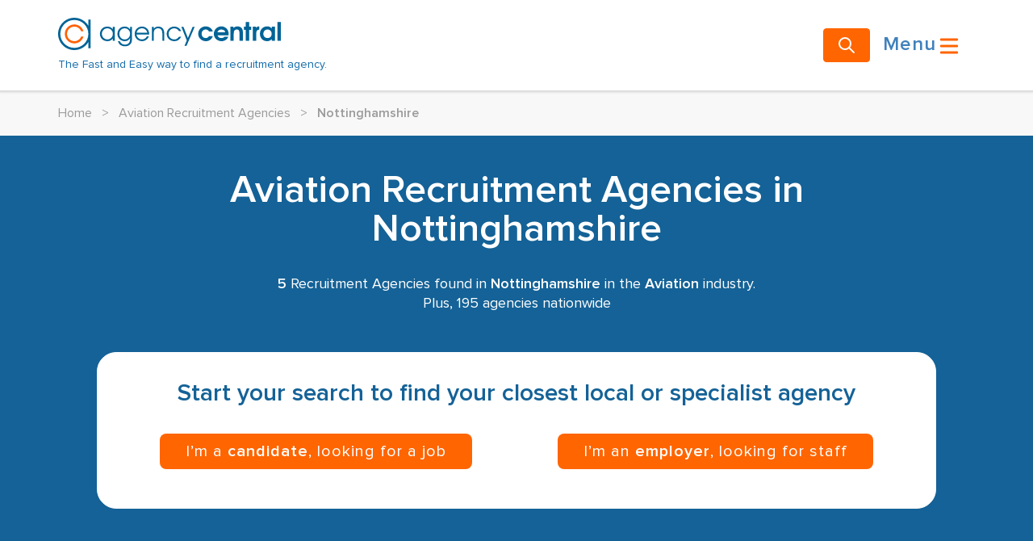

--- FILE ---
content_type: text/html; charset=UTF-8
request_url: https://www.agencycentral.co.uk/agencysearch/aviation/countysearch/england/nottinghamshire.htm
body_size: 41756
content:
<!DOCTYPE html>
<html lang="en">
<head>
<link rel="dns-prefetch" href="//www.agencycentral.co.uk">
<link rel="dns-prefetch" href="//fonts.googleapis.com">
<link rel="dns-prefetch" href="//web-sdk.smartlook.com">
<link rel="dns-prefetch" href="//connect.facebook.net">
<link rel="dns-prefetch" href="//www.facebook.com">
<link rel="dns-prefetch" href="//snap.licdn.com">
<link rel="dns-prefetch" href="//px.ads.linkedin.com">
<link rel="dns-prefetch" href="//www.googletagmanager.com">
<link rel="dns-prefetch" href="//www.w3.org">
<link rel="dns-prefetch" href="//creativecommons.org">
<link rel="dns-prefetch" href="//purl.org">
<link rel="dns-prefetch" href="//twitter.com">
<link rel="dns-prefetch" href="//facebook.com">
    <meta charset="utf-8">
    <meta name="viewport" content="width=device-width, initial-scale=1">
            <link data-controlled rel="canonical" href="https://www.agencycentral.co.uk/agencysearch/aviation/countysearch/england/nottinghamshire.htm" data-pagetext>
        <link href="https://fonts.googleapis.com/css?family=Mulish:300,600" rel="prefetch">

    <link rel="apple-touch-icon" sizes="57x57"
          href="/v3assets/images/apple-touch-icon-57x57.png">
    <link rel="apple-touch-icon" sizes="60x60"
          href="/v3assets/images/apple-touch-icon-60x60.png">
    <link rel="apple-touch-icon" sizes="72x72"
          href="/v3assets/images/apple-touch-icon-72x72.png">
    <link rel="apple-touch-icon" sizes="76x76"
          href="/v3assets/images/apple-touch-icon-76x76.png">
    <link rel="apple-touch-icon" sizes="114x114"
          href="/v3assets/images/apple-touch-icon-114x114.png">
    <link rel="apple-touch-icon" sizes="120x120"
          href="/v3assets/images/apple-touch-icon-120x120.png">
    <link rel="apple-touch-icon" sizes="144x144"
          href="/v3assets/images/apple-touch-icon-144x144.png">
    <link rel="apple-touch-icon" sizes="152x152"
          href="/v3assets/images/apple-touch-icon-152x152.png">
    <link rel="apple-touch-icon" sizes="180x180"
          href="/v3assets/images/apple-touch-icon-180x180.png">
    <link rel="icon"
          href="/v3assets/images/favicon-32x32.png" sizes="32x32">
    <link rel="icon"
          href="/v3assets/images/favicon-194x194.png" sizes="194x194">
    <link rel="icon"
          href="/v3assets/images/favicon-96x96.png" sizes="96x96">
    <link rel="icon"
          href="/v3assets/images/android-chrome-192x192.png"
          sizes="192x192">
    <link rel="icon"
          href="/v3assets/images/favicon-16x16.png" sizes="16x16">
    <link rel="shortcut icon" href="/v3assets/images/favicon.ico">

    <link href="/v3assets/css/app.css?id=480e1d0362cbc2fc172cf8a429050458" rel="stylesheet">

    <title>Nottinghamshire Aviation recruitment agencies</title>
    <meta name="description" content="A list of Aviation employment agencies in Nottinghamshire, England">
    
    <meta name="ac:isListing" content="Y" />
    <meta name="ac:agencyCount" content="5" />
    <meta name="ac:hasBOPT" content="N" />

    <meta name="csrf-token" content="GYVqC40kOzwxDt7aZQFLcSwLQuEQY7ItEgqgVP1C">

    <script src="/v3assets/js/jquery-current.js?id=2c872dbe60f4ba70fb85356113d8b35e"></script>

    <script src="/v3assets/js/entry-client.js?id=902e9387a5424d3b3c8b270734a11001" defer></script>

    <script type='text/javascript'>
    window.smartlook||(function(d) {
      var o=smartlook=function(){ o.api.push(arguments)},h=d.getElementsByTagName('head')[0];
      var c=d.createElement('script');o.api=new Array();c.async=true;c.type='text/javascript';
      c.charset='utf-8';c.src='https://web-sdk.smartlook.com/recorder.js';h.appendChild(c);
      })(document);
      smartlook('init', '173929f82252db518a0c745c0287682b34a5d507', { region: 'eu' });
</script>      
    <meta name="facebook-domain-verification" content="y6ito39qjk8cnjnea4jz6qnmxqk4wj"/>
<script>
  !function (f, b, e, v, n, t, s) {
    if (f.fbq) return
    n = f.fbq = function () {
      n.callMethod ?
        n.callMethod.apply(n, arguments) : n.queue.push(arguments)
    }
    if (!f._fbq) f._fbq = n
    n.push = n
    n.loaded = !0
    n.version = '2.0'
    n.queue = []
    t = b.createElement(e)
    t.async = !0
    t.src = v
    s = b.getElementsByTagName(e)[0]
    s.parentNode.insertBefore(t, s)
  }(window, document, 'script',
    'https://connect.facebook.net/en_US/fbevents.js')
  fbq('init', '414348287344624')
  fbq('track', 'PageView')
</script>

<noscript><img height="1" width="1" class="page_speed_1003185687"src="https://www.facebook.com/tr?id=414348287344624&ev=PageView&noscript=1"/></noscript>
    <script type="text/javascript">
  _linkedin_partner_id = '4302546'
  window._linkedin_data_partner_ids = window._linkedin_data_partner_ids || []
  window._linkedin_data_partner_ids.push(_linkedin_partner_id)
</script>
<script type="text/javascript">
  (function (l) {
    if (!l) {
      window.lintrk = function (a, b) {
        window.lintrk.q.push([a, b])
      }
      window.lintrk.q = []
    }
    var s = document.getElementsByTagName('script')[0]
    var b = document.createElement('script')
    b.type = 'text/javascript'
    b.async = true
    b.src = 'https://snap.licdn.com/li.lms-analytics/insight.min.js'
    s.parentNode.insertBefore(b, s)
  })(window.lintrk)
</script>
<noscript>
    <img height="1" width="1" class="page_speed_1127612665" alt=""
         src="https://px.ads.linkedin.com/collect/?pid=4302546&fmt=gif"/>
</noscript>
    <script>
      (function (w, d, s, l, i) {
        w[l] = w[l] || []
        w[l].push({
          'gtm.start':
            new Date().getTime(), event: 'gtm.js'
        })
        var f = d.getElementsByTagName(s)[0],
          j = d.createElement(s), dl = l != 'dataLayer' ? '&l=' + l : ''
        j.async = true
        j.src =
          'https://www.googletagmanager.com/gtm.js?id=' + i + dl
        f.parentNode.insertBefore(j, f)
      })(window, document, 'script', 'dataLayer', 'GTM-W9VGFX3')
    </script>

    
<script type="text/javascript">
window.ST_TIMESTAMP = 1768045354;
window.ST_DATA = "[base64]";
</script>

<style>.page_speed_1003185687{ display:none } .page_speed_1127612665{ display:none; } .page_speed_1043626793{ fill:#006396;fill-opacity:1;fill-rule:nonzero;stroke:none; } .page_speed_1160644305{ fill:#ff6005;fill-opacity:1;fill-rule:nonzero;stroke:none; } .page_speed_1370922210{ fill:none;stroke:rgb(0, 0, 0);stroke-linecap:round;stroke-linejoin:round;stroke-width:2; } .page_speed_1272313403{ display:none;visibility:hidden }</style>
</head>
<body>
<div id="app"><!--[--><div class="mt-14 md:mt-28 pagetype-industrycounty"><nav class="w-full fixed left-0 top-0 h-14 md:h-28 shadow-md px-4 bg-white z-10 lg:px-6"><div class="lg:container h-full mx-auto flex items-center"><a href="/"><!--[--><div class="md:flex flex-col justify-between"><div class="flex flex-row w-3/4 sm:w-full"><svg id="agency-central-logotype" height="40" version="1.1" viewBox="0 0 275.88872 40" width="275.88873" xml:space="preserve" xmlns="http://www.w3.org/2000/svg" xmlns:cc="http://creativecommons.org/ns#" xmlns:dc="http://purl.org/dc/elements/1.1/" xmlns:rdf="http://www.w3.org/1999/02/22-rdf-syntax-ns#" xmlns:svg="http://www.w3.org/2000/svg"><defs id="agency-central-logotype-path-defs6"><clipPath id="agency-central-logotype-path-clipPath16" clipPathUnits="userSpaceOnUse"><path id="agency-central-logotype-path18" d="m 0,595.28 841.89,0 L 841.89,0 0,0 0,595.28 Z"></path></clipPath></defs><g id="agency-central-logotype-path-g10" transform="matrix(1.25,0,0,-1.25,-279.82112,376.8925)"><g id="agency-central-logotype-path-g12" transform="matrix(0.56271651,0,0,0.56271651,97.888926,117.85402)"><g id="agency-central-logotype-path-g14" clip-path="url(#agency-central-logotype-path-clipPath16)"><g id="agency-central-logotype-path-g20" transform="translate(277.1279,323.188)"><path id="agency-central-logotype-path22" d="m 0,0 0,-10.958 c -4.958,8.455 -14.168,14.151 -24.694,14.151 -15.757,0 -28.577,-12.755 -28.577,-28.434 0,-15.676 12.82,-28.433 28.577,-28.433 10.526,0 19.736,5.698 24.694,14.151 l 0,-10.956 3.881,0 L 3.881,0 0,0 Z m -24.694,-49.813 c -13.616,0 -24.694,11.024 -24.694,24.572 0,13.549 11.078,24.571 24.694,24.571 C -11.077,-0.67 0,-11.692 0,-25.241 0,-38.789 -11.077,-49.813 -24.694,-49.813" class="page_speed_1043626793"></path></g><g id="agency-central-logotype-path-g24" transform="translate(264.4028,293.252)"><path id="agency-central-logotype-path26" d="m 0,0 c -1.887,-4.744 -6.536,-8.116 -11.969,-8.116 -7.101,0 -12.876,5.748 -12.876,12.811 0,7.064 5.775,12.812 12.876,12.812 5.433,0 10.082,-3.371 11.969,-8.119 l 4.102,0 c -2.043,6.914 -8.469,11.98 -16.071,11.98 -9.241,0 -16.758,-7.478 -16.758,-16.673 0,-9.195 7.517,-16.673 16.758,-16.673 7.602,0 14.028,5.066 16.071,11.978 L 0,0" class="page_speed_1160644305"></path></g><g id="agency-central-logotype-path-g28" transform="translate(320.251,285.749)"><path id="agency-central-logotype-path30" d="m 0,0 0,4.306 c -2.615,-3.499 -5.324,-4.891 -9.517,-4.891 -7.576,0 -13.214,5.476 -13.214,12.789 0,7.36 5.593,12.924 12.988,12.924 4.285,0 7.307,-1.525 9.743,-4.936 l 0,4.353 3.337,0 L 3.337,0 0,0 Z m -9.651,22.077 c -5.369,0 -9.697,-4.308 -9.697,-9.648 0,-5.61 4.283,-9.963 9.876,-9.963 5.321,0 9.472,4.353 9.472,9.919 0,5.474 -4.241,9.692 -9.651,9.692" class="page_speed_1043626793"></path></g><g id="agency-central-logotype-path-g32" transform="translate(351.6382,280.498)"><path id="agency-central-logotype-path34" d="m 0,0 c -2.12,-2.784 -5.729,-4.397 -10.013,-4.397 -6.225,0 -10.598,3.14 -12.403,8.885 l 3.248,0 c 2.525,-4.443 4.916,-5.835 9.064,-5.835 5.953,0 9.066,3.456 9.066,9.916 l 0,1.662 c -1.94,-3.771 -5.005,-5.565 -9.426,-5.565 -7.216,0 -12.855,5.565 -12.855,12.745 0,7.404 5.414,12.968 12.63,12.968 4.149,0 7.171,-1.57 9.651,-4.936 l 0,4.353 3.337,0 0,-20.15 C 2.299,4.846 1.668,2.242 0,0 m -10.509,27.328 c -5.459,0 -9.426,-4.038 -9.426,-9.648 0,-5.7 4.06,-9.963 9.471,-9.963 5.367,0 9.426,4.353 9.426,10.097 0,5.34 -4.149,9.514 -9.471,9.514" class="page_speed_1043626793"></path></g><g id="agency-central-logotype-path-g36" transform="translate(362.0068,296.9229)"><path id="agency-central-logotype-path38" d="m 0,0 c 0.271,-4.85 4.556,-8.708 9.607,-8.708 3.743,0 7.216,2.244 8.614,5.61 l 3.473,0 c -1.578,-4.668 -6.404,-8.661 -11.997,-8.661 -7.306,0 -13.035,5.7 -13.035,12.97 0,7.134 5.639,12.743 12.81,12.743 7.306,0 12.853,-5.25 12.853,-13.954 L 0,0 Z m 9.427,10.903 c -4.691,0 -8.434,-3.186 -9.335,-7.898 l 18.896,0 c -1.127,4.891 -4.78,7.898 -9.561,7.898" class="page_speed_1043626793"></path></g><g id="agency-central-logotype-path-g40" transform="translate(407.4219,285.749)"><path id="agency-central-logotype-path42" d="m 0,0 0,12.877 c 0,6.687 -3.068,9.2 -7.621,9.2 -4.467,0 -7.534,-2.558 -7.534,-8.571 l 0,-13.506 -3.337,0 0,24.545 3.337,0 0,-3.186 c 2.075,2.513 4.691,3.769 7.939,3.769 6.178,0 10.552,-3.634 10.552,-12.251 L 3.336,0 0,0" class="page_speed_1043626793"></path></g><g id="agency-central-logotype-path-g44" transform="translate(428.4814,285.1641)"><path id="agency-central-logotype-path46" d="m 0,0 c -7.579,0 -13.441,5.61 -13.441,12.924 0,7.135 5.817,12.789 13.214,12.789 5.547,0 10.284,-3.096 12.269,-8.033 l -3.745,0 c -1.894,3.232 -4.915,4.982 -8.568,4.982 -5.502,0 -9.787,-4.308 -9.787,-9.827 0,-5.431 4.374,-9.784 9.922,-9.784 3.471,0 5.863,1.347 8.433,4.756 l 3.79,0 C 9.108,2.199 5.096,0 0,0" class="page_speed_1043626793"></path></g><g id="agency-central-logotype-path-g48" transform="translate(450.0352,277.1318)"><path id="agency-central-logotype-path50" d="m 0,0 -3.563,0 4.015,9.424 -9.561,23.738 3.652,0 7.803,-19.564 8.342,19.564 3.563,0 L 0,0 Z" class="page_speed_1043626793"></path></g><g id="agency-central-logotype-path-g52" transform="translate(483.9033,285.1641)"><path id="agency-central-logotype-path54" d="m 0,0 c -7.395,0 -13.35,5.79 -13.35,13.014 0,7.315 5.773,13.013 13.168,13.013 5.684,0 10.645,-3.185 12.584,-8.884 l -6.765,0 c -1.218,2.288 -3.112,3.41 -5.819,3.41 -4.147,0 -7.126,-3.14 -7.126,-7.494 0,-4.353 3.114,-7.583 7.261,-7.583 2.481,0 4.196,0.986 5.684,3.276 l 6.765,0 C 10.328,3.187 5.817,0 0,0" class="page_speed_1043626793"></path></g><g id="agency-central-logotype-path-g56" transform="translate(523.9062,295.5303)"><path id="agency-central-logotype-path58" d="m 0,0 -19.349,0 c 0.722,-3.007 3.338,-4.891 6.901,-4.891 2.479,0 3.969,0.672 5.502,2.469 l 6.54,0 c -1.668,-5.115 -6.856,-7.944 -11.907,-7.944 -7.624,0 -13.531,5.655 -13.531,12.924 0,7.315 5.821,13.103 13.172,13.103 7.44,0 12.897,-5.654 12.897,-13.372 C 0.225,1.393 0.18,0.853 0,0 m -12.584,10.187 c -3.562,0 -5.997,-1.751 -6.944,-4.937 l 13.844,0 c -0.766,3.186 -3.202,4.937 -6.9,4.937" class="page_speed_1043626793"></path></g><g id="agency-central-logotype-path-g60" transform="translate(543.2959,285.749)"><path id="agency-central-logotype-path62" d="m 0,0 0,12.16 c 0,6.642 -1.804,7.808 -4.78,7.808 -1.895,0 -3.474,-0.808 -4.421,-2.288 -0.767,-1.213 -0.991,-2.648 -0.991,-5.969 l 0,-11.711 -5.999,0 0,24.859 5.547,0 0,-2.378 c 2.21,2.108 4.196,2.961 7.037,2.961 3.471,0 6.177,-1.256 7.8,-3.589 1.355,-1.931 1.806,-4.084 1.806,-8.527 L 5.999,0 0,0" class="page_speed_1043626793"></path></g><g id="agency-central-logotype-path-g64" transform="translate(560.1611,305.1787)"><path id="agency-central-logotype-path66" d="m 0,0 0,-19.43 -5.998,0 0,19.43 -2.931,0 0,5.43 2.931,0 0,8.301 5.998,0 0,-8.301 3.608,0 L 3.608,0 0,0 Z" class="page_speed_1043626793"></path></g><g id="agency-central-logotype-path-g68" transform="translate(572.7881,299.5698)"><path id="agency-central-logotype-path70" d="m 0,0 0,-13.821 -5.998,0 0,24.86 5.5,0 0,-2.425 c 1.579,2.289 2.844,3.008 5.414,3.008 l 0.45,0 0,-5.744 C 1.758,5.788 0,3.859 0,0" class="page_speed_1043626793"></path></g><g id="agency-central-logotype-path-g72" transform="translate(600.1172,285.749)"><path id="agency-central-logotype-path74" d="m 0,0 0,3.229 c -2.391,-2.692 -4.78,-3.814 -8.297,-3.814 -7.307,0 -12.584,5.431 -12.584,12.924 0,7.583 5.324,13.103 12.719,13.103 3.606,0 6.087,-1.166 8.162,-3.903 l 0,3.32 5.504,0 L 5.504,0 0,0 Z m -7.531,19.968 c -4.284,0 -7.306,-3.23 -7.306,-7.764 0,-4.352 3.022,-7.313 7.396,-7.313 4.556,0 7.261,3.23 7.261,7.359 0,4.531 -3.068,7.718 -7.351,7.718" class="page_speed_1043626793"></path></g><path id="agency-central-logotype-path76" d="m 610.081,318.91 6,0 0,-33.161 -6,0 0,33.161 z" class="page_speed_1043626793"></path></g></g></g></svg></div><span class="hidden md:inline-block text-blue text-sm pt-2">The Fast and Easy way to find a recruitment agency.</span></div><!--]--></a><a class="ml-auto" href="/search-for-agencies"><!--[--><button type="button" class="btn btn-primary rounded"><!----><!--[--><svg xmlns="http://www.w3.org/2000/svg" fill="none" viewBox="0 0 24 24" stroke="currentColor" class="h-5 w-5 md:h-6 md:w-6"><path stroke-linecap="round" stroke-linejoin="round" stroke-width="2" d="M21 21l-6-6m2-5a7 7 0 11-14 0 7 7 0 0114 0z"></path></svg><!--]--><!----></button><!--]--></a><button type="button" class="btn btn-none text-blue-40 text-2xl group flex-row"><!----><!--[--><span class="hidden md:inline">Menu</span><svg fill="currentColor" viewBox="0 0 20 20" xmlns="http://www.w3.org/2000/svg" class="inline-block h-8 w-8 text-orange group-hover:text-blue-40 transition-all ease-in-out"><path clip-rule="evenodd" d="M3 5a1 1 0 011-1h12a1 1 0 110 2H4a1 1 0 01-1-1zM3 10a1 1 0 011-1h12a1 1 0 110 2H4a1 1 0 01-1-1zM3 15a1 1 0 011-1h12a1 1 0 110 2H4a1 1 0 01-1-1z" fill-rule="evenodd"></path></svg><!--]--><!----></button></div></nav><!----><!--[--><div class="w-full lg:mt-[50px] bg-grey-10 text-base leading-[22px] md:leading-6 font-normal"><div class="container py-3 md:py-4 text-grey-40"><a href="/"><!--[-->Home<!--]--></a><span class="px-2 md:px-3">&gt;</span><!--[--><!--[--><!--[--><a href="/agencysearch/aviation/agencysearch.htm"><!--[-->Aviation Recruitment Agencies<!--]--></a><span class="px-2 md:px-3">&gt;</span><!--]--><!--]--><!--[--><span class="font-semibold">Nottinghamshire</span><!--]--><!--]--></div></div><!----><!----><!----><!----><div class="mx-auto w-full justify-center px-0 lg:px-0"><!----><!----><!--[--><div class="w-full bg-[#146297]"><div class="grid md:container"><div class="mx-3 lg:mx-12 mt-4 md:mt-8 mb-8 md:mb-16"><div class="mx-auto flex flex-col gap-2 mt-3 mb-2.5"><h1 class="text-white text-3xl leading-8 lg:text-5xl text-center font-bold">Aviation Recruitment Agencies in Nottinghamshire</h1></div><div><div class="text-white text-lg leading-6 text-center font-normal"><div class="count-heading mt-4 md:mt-8 mb-6 md:mb-12"><b>5</b> Recruitment Agencies found in <b>Nottinghamshire</b> in the <b>Aviation</b> industry.<br>Plus, 195 agencies nationwide</div></div></div><div class="bg-white border border-white pb-8 md:pb-12 rounded-3xl px-4"><div class="mx-auto flex flex-col gap-2 lg:px-8"><p class="text-center text-xl lg:text-3xl text-[#146297] font-bold my-5 md:my-8">Start your search to find your closest local or specialist agency</p></div><div class="flex flex-col lg:flex-row justify-around gap-2 px-2"><button type="button" class="btn w-full block btn-search-county-town w-auto"><!----><!--[--><p>I’m a <b>candidate</b>, looking for a job</p><!--]--><!----></button><button type="button" class="btn w-full block btn-search-county-town w-auto"><!----><!--[--><p>I’m an <b>employer</b>, looking for staff</p><!--]--><!----></button></div></div></div></div></div><!----><!--]--></div><!--[--><div class="mx-auto flex w-full flex-col gap-4 border-x-[1px] border-solid border-grey-20 px-4 py-4 lg:py-8 lg:container"><!----><!----><div class="w-full lg:flex lg:items-baseline lg:gap-4"><h4 class="mb-2 text-xl font-bold">Wrong Page?</h4><div class="flex flex-wrap items-center gap-x-2"><!--[--><!--[--><a class="underline hover:no-underline" href="/agencysearch/aviation/agencysearch.htm"><!--[--><span class="hidden sm:inline">All Aviation Agencies</span><span class="sm:hidden">All Aviation Agencies</span><!--]--></a><span aria-hidden="true">|</span><!--]--><!--[--><a class="underline hover:no-underline" href="/agencysearch/bycounty/nottinghamshire.htm"><!--[--><span class="hidden sm:inline">All Agencies in Nottinghamshire</span><span class="sm:hidden">All Agencies in Nottinghamshire</span><!--]--></a><span aria-hidden="true">|</span><!--]--><!--[--><a class="underline hover:no-underline" href="/search-for-agencies"><!--[--><span class="hidden sm:inline">Run a new search</span><span class="sm:hidden">Run a new search</span><!--]--></a><!----><!--]--><!--]--></div></div><ol><!--[--><li class="mb-5"><div class="flex flex-col items-end gap-2 md:flex-row md:items-center md:justify-between md:gap-3"><div class="flex items-center gap-2 text-sm md:text-base shrink-0 hidden md:invisible"><label for="filterEmailCountry" class="flex items-center gap-2 cursor-pointer select-none font-semibold"><input id="filterEmailCountry" type="checkbox" class="h-4 w-4 rounded border-gray-400 text-blue-600"><span>Only show agencies that accept CVs</span></label></div><div class="distance-bands-text text-right text-xs md:text-lg md:ml-auto"></div></div></li><li class="mb-5"><!--[--><!----><!----><div class="min-w-full shadow-md flex flex-col rounded-2xl"><!--[--><div class="grid-flow-row lg:grid lg:auto-rows-max"><div class="row-span-1 flex w-full flex-col space-y-4 rounded-t-2xl bg-blue px-4 pb-2 pt-2 text-2xl font-extrabold text-white"><div class="flex flex-col sm:flex-row sm:items-stretch"><div class="flex-1 sm:w-8/12 flex items-center"><h3><a href="/recruitment-agency/reed/uk_reed"><!--[--><!--[-->Reed<!--]--><!--]--></a></h3></div><div class="sm:flex sm:w-1/3 items-stretch"><div class="flex sm:justify-end w-full items-center"><div class="mb-2 space-y-0 uppercase text-sm text-white"><div class="flex flex-wrap sm:space-x-4"><div class="w-full sm:w-auto flex items-center gap-x-2 text-white font-bold bg-white/20 border border-blue-60 px-4 py-0.5 rounded-2xl"><svg fill="currentColor" xmlns="http://www.w3.org/2000/svg" viewBox="0 0 512 512" class="w-3.5 h-3.5 text-green-65"><path clip-rule="evenodd" d="M504 256c0 136.967-111.033 248-248 248S8 392.967 8 256 119.033 8 256 8s248 111.033 248 248zM227.314 387.314l184-184c6.248-6.248 6.248-16.379 0-22.627l-22.627-22.627c-6.248-6.249-16.379-6.249-22.628 0L216 308.118l-70.059-70.059c-6.248-6.248-16.379-6.248-22.628 0l-22.627 22.627c-6.248 6.248-6.248 16.379 0 22.627l104 104c6.249 6.249 16.379 6.249 22.628.001z" fill-rule="evenodd"></path></svg><span>Verified Listing</span></div></div></div></div></div></div></div><div class="row-span-1 w-full rounded-b-2xl text-grey-90 bg-white hover:bg-blue-200"><!--[--><!--[--><div class="p-4"><div class="flex flex-col lg:flex-row lg:justify-between gap-2 md:mb-3"><div class="text-black grid grid-cols-advert-info gap-x-3 gap-y-3 text-md"><!----></div><div class="flex flex-col lg:flex-row gap-2"></div></div><p class="text-base text-black mb-4"><span>Reed is well-versed in <em class="agency-em">aviation</em> screening requirements and we are experts in this field. We have partnered with some of the UK's largest operators in the <em class="agency-em">aviation</em> sector and have created a dedicated solution deployed across Heathrow, Stanstead, East Midlands, and Exeter airports.Our specialists recruit and deliver workers who meet the appropriate Civil <em class="agency-em">Aviation</em> Authority screening requirements, including <em class="agency-em">aviation</em> security (AVSEC).</span></p><div class="row-span-1 w-full md:mb-4"><div class="grid flex-wrap gap-3"><!--[--><div class="flex flex-col gap-4 md:flex-row md:flex-wrap"><!--[--><button type="button" class="btn btn-advert-contact-outlined"><!----><!--[-->Email Agency <!--]--><!----></button><button type="button" class="btn btn-advert-contact"><div class="icon-container block float-left mr-1 h-5 w-5 p-0"><img src="/v3assets/images/icons/phone-icon.svg" alt="phone-icon.svg" class="icon-image"></div><!--[-->Phone Number <!--]--><!----></button><button type="button" class="btn btn-advert-contact"><div class="icon-container block float-left mr-1 h-5 w-5 p-0"><img src="/v3assets/images/icons/website-icon.svg" alt="website-icon.svg" class="icon-image"></div><!--[-->Visit Website <!--]--><!----></button><button type="button" class="btn btn-more-info hidden py-2 text-center text-base font-normal text-blue-50 sm:block"><!----><!--[-->More Info <!--]--><!----></button><!--]--></div><!--]--></div></div></div><div class="w-full block border-t border-grey-25 border-grey-15"></div><div class="bg-grey-150 px-4 pb-4 pt-2.5 rounded-b-2xl"><div><div class="flex flex-col lg:flex-row gap-y-4 text-black"><div class="flex flex-col flex-1"><div class="flex flex-row items-center gap-x-2"><svg width="800px" height="800px" viewBox="0 0 70.866 70.866" enable-background="new 0 0 70.865 70.866" id="圖層_1" version="1.1" xml:space="preserve" xmlns="http://www.w3.org/2000/svg" xmlns:xlink="http://www.w3.org/1999/xlink" fill="none" class="hidden lg:block w-4 h-4"><g id="SVGRepo_bgCarrier" stroke-width="0"></g><g id="SVGRepo_tracerCarrier" stroke-linecap="round" stroke-linejoin="round"></g><g id="SVGRepo_iconCarrier"><g><path d=" M23.769,16.767h23.328l0,0c0-5.148-4.173-9.321-9.321-9.321H33.09C27.941,7.445,23.769,11.618,23.769,16.767L23.769,16.767z" fill="none" stroke="#040000" stroke-linecap="round" stroke-linejoin="round" stroke-miterlimit="10" stroke-width="3"></path><path d=" M10.41,16.767h4.635v43.067H10.41c-4.13,0-7.478-3.347-7.478-7.477V24.243C2.933,20.114,6.28,16.767,10.41,16.767z" fill="none" stroke="#040000" stroke-linecap="round" stroke-linejoin="round" stroke-miterlimit="10" stroke-width="3"></path><path d=" M60.455,16.767c4.13,0,7.478,3.348,7.478,7.477v28.114c0,4.13-3.348,7.477-7.478,7.477h-4.634V16.767H60.455z" fill="none" stroke="#040000" stroke-linecap="round" stroke-linejoin="round" stroke-miterlimit="10" stroke-width="3"></path><rect fill="none" height="43.067" stroke="#040000" stroke-linecap="round" stroke-linejoin="round" stroke-miterlimit="10" stroke-width="3" width="40.776" x="15.045" y="16.767"></rect><g><line fill="none" stroke="#040000" stroke-linecap="round" stroke-linejoin="round" stroke-miterlimit="10" stroke-width="3" x1="18.842" x2="18.842" y1="59.834" y2="63.421"></line><line fill="none" stroke="#040000" stroke-linecap="round" stroke-linejoin="round" stroke-miterlimit="10" stroke-width="3" x1="52.023" x2="52.023" y1="59.834" y2="63.421"></line></g></g></g></svg><span class="w-auto text-sm text-grey-60 uppercase">Employment Types</span></div><span class="sm:flex-1 lg:pl-6 text-sm">Permanent, Temporary, Contract</span></div><div class="flex flex-col flex-1"><div class="flex flex-row items-center gap-x-2"><svg fill="#000000" width="800px" height="800px" viewBox="0 0 24 24" xmlns="http://www.w3.org/2000/svg" class="hidden lg:block w-4 h-4"><path d="M22,7H17V2a1,1,0,0,0-1-1H8A1,1,0,0,0,7,2V7H2A1,1,0,0,0,1,8V22a1,1,0,0,0,1,1H22a1,1,0,0,0,1-1V8A1,1,0,0,0,22,7ZM3,9H7V21H3ZM9,8V3h6V21H13V19a1,1,0,0,0-2,0v2H9ZM21,21H17V9h4ZM13,7H11V5h2Zm0,4H11V9h2Zm0,4H11V13h2ZM4,10H6v2H4Zm0,4H6v2H4Zm0,4H6v2H4Zm16-6H18V10h2Zm0,4H18V14h2Zm0,4H18V18h2Z"></path></svg><span class="w-auto text-sm text-grey-60 uppercase">Office Locations</span></div><span class="sm:flex-1 lg:pl-6 text-sm"><div class="gap-20 text-sm text-black"><div class="pt-1"><!--[--><p class="my-0">Floor 4, Pearl House, Friar Lane, Nottingham, Nottinghamshire, NG1 6BT</p><p class="">+ 62 other offices</p><!--]--></div></div></span></div><div class="flex flex-col flex-1"><div class="flex flex-row items-center gap-x-2"><svg width="800px" height="800px" viewBox="0 0 24 24" fill="none" xmlns="http://www.w3.org/2000/svg" class="hidden lg:block w-4 h-4"><path d="M12 21C15.5 17.4 19 14.1764 19 10.2C19 6.22355 15.866 3 12 3C8.13401 3 5 6.22355 5 10.2C5 14.1764 8.5 17.4 12 21Z" stroke="currentColor" stroke-width="2" stroke-linecap="round" stroke-linejoin="round"></path><path d="M12 13C13.6569 13 15 11.6569 15 10C15 8.34315 13.6569 7 12 7C10.3431 7 9 8.34315 9 10C9 11.6569 10.3431 13 12 13Z" stroke="currentColor" stroke-width="2" stroke-linecap="round" stroke-linejoin="round"></path></svg><span class="w-auto text-sm text-grey-60 uppercase">Geographical Coverage</span></div><span class="sm:flex-1 lg:pl-6 text-sm">UK Wide</span></div><div class="flex flex-col flex-1"><div class="flex flex-row items-center gap-x-2"><svg fill="#000000" width="800px" height="800px" viewBox="0 0 24 24" id="pound" data-name="Flat Line" xmlns="http://www.w3.org/2000/svg" class="icon flat-line hidden lg:block w-4 h-4"><path id="primary" d="M16,21H5c4.25-7.17,1-9.17,1-13,0-2.63,1-5,5-5s5,4,5,4" class="page_speed_1370922210"></path><line id="primary-2" data-name="primary" x1="4" y1="12" x2="12" y2="12" class="page_speed_1370922210"></line></svg><span class="w-auto text-sm text-grey-60 uppercase">Salaries Covered</span></div><span class="sm:flex-1 lg:pl-6 text-sm">Salaries from £15k - £100k+</span></div></div></div><div class="flex flex-col lg:flex-row lg:justify-between mt-3"><span class="text-base">Listed since: March 2023</span></div></div><!--]--><!--]--></div></div><!--]--></div><!----><!--]--></li><li class="mb-5"><!--[--><!----><!----><div class="min-w-full shadow-md flex flex-col rounded-2xl"><!--[--><div class="grid-flow-row lg:grid lg:auto-rows-max"><div class="row-span-1 flex w-full flex-col space-y-4 rounded-t-2xl bg-blue px-4 pb-2 pt-2 text-2xl font-extrabold text-white"><div class="flex flex-col sm:flex-row sm:items-stretch"><div class="flex-1 sm:w-8/12 flex items-center"><h3><!--[-->ESB Recruitment<!--]--></h3></div><div class="sm:flex sm:w-1/3 items-stretch"><div class="flex sm:justify-end w-full items-center"><div class="mb-2 space-y-0 uppercase text-sm text-white"><div class="flex flex-wrap sm:space-x-4"><div class="w-full sm:w-auto flex items-center gap-x-2 text-white font-bold bg-white/20 border border-blue-60 px-4 py-0.5 rounded-2xl"><svg fill="currentColor" xmlns="http://www.w3.org/2000/svg" viewBox="0 0 512 512" class="w-3.5 h-3.5 text-green-65"><path clip-rule="evenodd" d="M504 256c0 136.967-111.033 248-248 248S8 392.967 8 256 119.033 8 256 8s248 111.033 248 248zM227.314 387.314l184-184c6.248-6.248 6.248-16.379 0-22.627l-22.627-22.627c-6.248-6.249-16.379-6.249-22.628 0L216 308.118l-70.059-70.059c-6.248-6.248-16.379-6.248-22.628 0l-22.627 22.627c-6.248 6.248-6.248 16.379 0 22.627l104 104c6.249 6.249 16.379 6.249 22.628.001z" fill-rule="evenodd"></path></svg><span>Verified Listing</span></div></div></div></div></div></div></div><div class="row-span-1 w-full rounded-b-2xl text-grey-90 bg-white hover:bg-blue-200"><!--[--><!--[--><div class="p-4"><div class="flex flex-col lg:flex-row lg:justify-between gap-2 md:mb-3"><div class="text-black grid grid-cols-advert-info gap-x-3 gap-y-3 text-md"><!----></div><div class="flex flex-col lg:flex-row gap-2"></div></div><p class="text-base text-black mb-4"><span>ESB Recruitment is a specialist agency established in 1998 that provides recruitment solutions in sectors like Automotive, <em class="agency-em">Aviation</em>, Construction, and FMCG. The agency is based in Nottingham and works on permanent and temporary vacancies for positions such as Civil Engineering Lab Technician, Mechanical Fitter, Maintenance Technician, and CAD Draughtsperson.</span></p><div class="row-span-1 w-full md:mb-4"><div class="grid flex-wrap gap-3"><!--[--><div class="flex flex-col gap-4 md:flex-row md:flex-wrap"><!--[--><button type="button" class="btn btn-advert-contact"><div class="icon-container block float-left mr-1 h-5 w-5 p-0"><img src="/v3assets/images/icons/phone-icon.svg" alt="phone-icon.svg" class="icon-image"></div><!--[-->Phone Number <!--]--><!----></button><button type="button" class="btn btn-advert-contact"><div class="icon-container block float-left mr-1 h-5 w-5 p-0"><img src="/v3assets/images/icons/website-icon.svg" alt="website-icon.svg" class="icon-image"></div><!--[-->Visit Website <!--]--><!----></button><!--]--></div><!--]--></div></div></div><div class="w-full block border-t border-grey-25 border-grey-15"></div><div class="bg-grey-150 px-4 pb-4 pt-2.5 rounded-b-2xl"><div><div class="flex flex-col lg:flex-row gap-y-4 text-black"><!----><div class="flex flex-col flex-1"><div class="flex flex-row items-center gap-x-2"><svg fill="#000000" width="800px" height="800px" viewBox="0 0 24 24" xmlns="http://www.w3.org/2000/svg" class="hidden lg:block w-4 h-4"><path d="M22,7H17V2a1,1,0,0,0-1-1H8A1,1,0,0,0,7,2V7H2A1,1,0,0,0,1,8V22a1,1,0,0,0,1,1H22a1,1,0,0,0,1-1V8A1,1,0,0,0,22,7ZM3,9H7V21H3ZM9,8V3h6V21H13V19a1,1,0,0,0-2,0v2H9ZM21,21H17V9h4ZM13,7H11V5h2Zm0,4H11V9h2Zm0,4H11V13h2ZM4,10H6v2H4Zm0,4H6v2H4Zm0,4H6v2H4Zm16-6H18V10h2Zm0,4H18V14h2Zm0,4H18V18h2Z"></path></svg><span class="w-auto text-sm text-grey-60 uppercase">Office Locations</span></div><span class="sm:flex-1 lg:pl-6 text-sm"><div class="gap-20 text-sm text-black"><div class="pt-1"><!--[--><p class="my-0">Greenacres, Thelda Avenue, Keyworth, Nottingham, Nottinghamshire, NG12 5HU</p><!--[--><div class="pt-1 page_speed_1127612665"><ul class="address-list"><!--[--><!--]--></ul></div><!----><!--]--><!--]--></div></div></span></div><!----><!----></div></div><div class="flex flex-col lg:flex-row lg:justify-between mt-3"><!----></div></div><!--]--><!--]--></div></div><!--]--></div><!----><!--]--></li><li class="mb-5"><!--[--><!----><!----><div class="min-w-full shadow-md flex flex-col rounded-2xl"><!--[--><div class="grid-flow-row lg:grid lg:auto-rows-max"><div class="row-span-1 flex w-full flex-col space-y-4 rounded-t-2xl bg-blue px-4 pb-2 pt-2 text-2xl font-extrabold text-white"><div class="flex flex-col sm:flex-row sm:items-stretch"><div class="flex-1 sm:w-8/12 flex items-center"><h3><!--[-->Dynamic Selection<!--]--></h3></div><div class="sm:flex sm:w-1/3 items-stretch"><div class="flex sm:justify-end w-full items-center"><div class="mb-2 space-y-0 uppercase text-sm text-white"><div class="flex flex-wrap sm:space-x-4"><div class="w-full sm:w-auto flex items-center gap-x-2 text-white font-bold bg-white/20 border border-blue-60 px-4 py-0.5 rounded-2xl"><svg fill="currentColor" xmlns="http://www.w3.org/2000/svg" viewBox="0 0 512 512" class="w-3.5 h-3.5 text-green-65"><path clip-rule="evenodd" d="M504 256c0 136.967-111.033 248-248 248S8 392.967 8 256 119.033 8 256 8s248 111.033 248 248zM227.314 387.314l184-184c6.248-6.248 6.248-16.379 0-22.627l-22.627-22.627c-6.248-6.249-16.379-6.249-22.628 0L216 308.118l-70.059-70.059c-6.248-6.248-16.379-6.248-22.628 0l-22.627 22.627c-6.248 6.248-6.248 16.379 0 22.627l104 104c6.249 6.249 16.379 6.249 22.628.001z" fill-rule="evenodd"></path></svg><span>Verified Listing</span></div></div></div></div></div></div></div><div class="row-span-1 w-full rounded-b-2xl text-grey-90 bg-white hover:bg-blue-200"><!--[--><!--[--><div class="p-4"><div class="flex flex-col lg:flex-row lg:justify-between gap-2 md:mb-3"><div class="text-black grid grid-cols-advert-info gap-x-3 gap-y-3 text-md"><!----></div><div class="flex flex-col lg:flex-row gap-2"></div></div><p class="text-base text-black mb-4"><span>Dynamic Selection supplies Healthcare and Technical prospects to institutions in General Practice, Community Healthcare, Forensics, FMCG, Automotive, Aerospace and more. Specific fields they cover include Nursing, Physiotherapy, Imaging, Engineering, Quality Inspection and Production Management. Through an office in Nottingham, they put forward candidates for permanent, temporary and fixed-term assignments. They have more than 15 years of recruitment experience.</span></p><div class="row-span-1 w-full md:mb-4"><div class="grid flex-wrap gap-3"><!--[--><div class="flex flex-col gap-4 md:flex-row md:flex-wrap"><!--[--><button type="button" class="btn btn-advert-contact"><div class="icon-container block float-left mr-1 h-5 w-5 p-0"><img src="/v3assets/images/icons/phone-icon.svg" alt="phone-icon.svg" class="icon-image"></div><!--[-->Phone Number <!--]--><!----></button><button type="button" class="btn btn-advert-contact"><div class="icon-container block float-left mr-1 h-5 w-5 p-0"><img src="/v3assets/images/icons/website-icon.svg" alt="website-icon.svg" class="icon-image"></div><!--[-->Visit Website <!--]--><!----></button><!--]--></div><!--]--></div></div></div><div class="w-full block border-t border-grey-25 border-grey-15"></div><div class="bg-grey-150 px-4 pb-4 pt-2.5 rounded-b-2xl"><div><div class="flex flex-col lg:flex-row gap-y-4 text-black"><!----><div class="flex flex-col flex-1"><div class="flex flex-row items-center gap-x-2"><svg fill="#000000" width="800px" height="800px" viewBox="0 0 24 24" xmlns="http://www.w3.org/2000/svg" class="hidden lg:block w-4 h-4"><path d="M22,7H17V2a1,1,0,0,0-1-1H8A1,1,0,0,0,7,2V7H2A1,1,0,0,0,1,8V22a1,1,0,0,0,1,1H22a1,1,0,0,0,1-1V8A1,1,0,0,0,22,7ZM3,9H7V21H3ZM9,8V3h6V21H13V19a1,1,0,0,0-2,0v2H9ZM21,21H17V9h4ZM13,7H11V5h2Zm0,4H11V9h2Zm0,4H11V13h2ZM4,10H6v2H4Zm0,4H6v2H4Zm0,4H6v2H4Zm16-6H18V10h2Zm0,4H18V14h2Zm0,4H18V18h2Z"></path></svg><span class="w-auto text-sm text-grey-60 uppercase">Office Locations</span></div><span class="sm:flex-1 lg:pl-6 text-sm"><div class="gap-20 text-sm text-black"><div class="pt-1"><!--[--><p class="my-0">52 Harris Road, Chilwell, Nottingham, Nottinghamshire, NG9 4FB</p><!--[--><div class="pt-1 page_speed_1127612665"><ul class="address-list"><!--[--><!--]--></ul></div><!----><!--]--><!--]--></div></div></span></div><!----><!----></div></div><div class="flex flex-col lg:flex-row lg:justify-between mt-3"><!----></div></div><!--]--><!--]--></div></div><!--]--></div><!----><!--]--></li><li class="mb-5"><!--[--><!----><!----><div class="min-w-full shadow-md flex flex-col rounded-2xl"><!--[--><div class="grid-flow-row lg:grid lg:auto-rows-max"><div class="row-span-1 flex w-full flex-col space-y-4 rounded-t-2xl bg-blue px-4 pb-2 pt-2 text-2xl font-extrabold text-white"><div class="flex flex-col sm:flex-row sm:items-stretch"><div class="flex-1 sm:w-8/12 flex items-center"><h3><!--[-->1st Step Solutions<!--]--></h3></div><div class="sm:flex sm:w-1/3 items-stretch"><div class="flex sm:justify-end w-full items-center"><div class="mb-2 space-y-0 uppercase text-sm text-white"><div class="flex flex-wrap sm:space-x-4"><div class="w-full sm:w-auto flex items-center gap-x-2 text-white font-bold bg-white/20 border border-blue-60 px-4 py-0.5 rounded-2xl"><svg fill="currentColor" xmlns="http://www.w3.org/2000/svg" viewBox="0 0 512 512" class="w-3.5 h-3.5 text-green-65"><path clip-rule="evenodd" d="M504 256c0 136.967-111.033 248-248 248S8 392.967 8 256 119.033 8 256 8s248 111.033 248 248zM227.314 387.314l184-184c6.248-6.248 6.248-16.379 0-22.627l-22.627-22.627c-6.248-6.249-16.379-6.249-22.628 0L216 308.118l-70.059-70.059c-6.248-6.248-16.379-6.248-22.628 0l-22.627 22.627c-6.248 6.248-6.248 16.379 0 22.627l104 104c6.249 6.249 16.379 6.249 22.628.001z" fill-rule="evenodd"></path></svg><span>Verified Listing</span></div></div></div></div></div></div></div><div class="row-span-1 w-full rounded-b-2xl text-grey-90 bg-white hover:bg-blue-200"><!--[--><!--[--><div class="p-4"><div class="flex flex-col lg:flex-row lg:justify-between gap-2 md:mb-3"><div class="text-black grid grid-cols-advert-info gap-x-3 gap-y-3 text-md"><!----></div><div class="flex flex-col lg:flex-row gap-2"></div></div><p class="text-base text-black mb-4"><span>1st Step Solutions focus on the placement of temporary and permanent candidates to the Mechanical and Electrical Industries across London, South East and North East of England. Established in 2004, they have also expanded to provide staffing solutions in the Construction, Engineering, Rail, Customer Service and Facilities management sectors. </span></p><div class="row-span-1 w-full md:mb-4"><div class="grid flex-wrap gap-3"><!--[--><div class="flex flex-col gap-4 md:flex-row md:flex-wrap"><!--[--><button type="button" class="btn btn-advert-contact"><div class="icon-container block float-left mr-1 h-5 w-5 p-0"><img src="/v3assets/images/icons/phone-icon.svg" alt="phone-icon.svg" class="icon-image"></div><!--[-->Phone Number <!--]--><!----></button><button type="button" class="btn btn-advert-contact"><div class="icon-container block float-left mr-1 h-5 w-5 p-0"><img src="/v3assets/images/icons/website-icon.svg" alt="website-icon.svg" class="icon-image"></div><!--[-->Visit Website <!--]--><!----></button><!--]--></div><!--]--></div></div></div><div class="w-full block border-t border-grey-25 border-grey-15"></div><div class="bg-grey-150 px-4 pb-4 pt-2.5 rounded-b-2xl"><div><div class="flex flex-col lg:flex-row gap-y-4 text-black"><!----><div class="flex flex-col flex-1"><div class="flex flex-row items-center gap-x-2"><svg fill="#000000" width="800px" height="800px" viewBox="0 0 24 24" xmlns="http://www.w3.org/2000/svg" class="hidden lg:block w-4 h-4"><path d="M22,7H17V2a1,1,0,0,0-1-1H8A1,1,0,0,0,7,2V7H2A1,1,0,0,0,1,8V22a1,1,0,0,0,1,1H22a1,1,0,0,0,1-1V8A1,1,0,0,0,22,7ZM3,9H7V21H3ZM9,8V3h6V21H13V19a1,1,0,0,0-2,0v2H9ZM21,21H17V9h4ZM13,7H11V5h2Zm0,4H11V9h2Zm0,4H11V13h2ZM4,10H6v2H4Zm0,4H6v2H4Zm0,4H6v2H4Zm16-6H18V10h2Zm0,4H18V14h2Zm0,4H18V18h2Z"></path></svg><span class="w-auto text-sm text-grey-60 uppercase">Office Locations</span></div><span class="sm:flex-1 lg:pl-6 text-sm"><div class="gap-20 text-sm text-black"><div class="pt-1"><!--[--><p class="my-0">Office 24, Newark Beacon Innovation Centre, Beacon Hill Office Park, Cafferata Way, Newark, Nottinghamshire, NG24 2TN</p><!--[--><div class="pt-1 page_speed_1127612665"><ul class="address-list"><!--[--><!--]--></ul></div><!----><!--]--><!--]--></div></div></span></div><!----><!----></div></div><div class="flex flex-col lg:flex-row lg:justify-between mt-3"><!----></div></div><!--]--><!--]--></div></div><!--]--></div><!----><!--]--></li><li class="mb-5"><!--[--><!----><!----><div class="min-w-full shadow-md flex flex-col rounded-2xl"><!--[--><div class="grid-flow-row lg:grid lg:auto-rows-max"><div class="row-span-1 flex w-full flex-col space-y-4 rounded-t-2xl bg-blue px-4 pb-2 pt-2 text-2xl font-extrabold text-white"><div class="flex flex-col sm:flex-row sm:items-stretch"><div class="flex-1 sm:w-8/12 flex items-center"><h3><!--[-->Adecco<!--]--></h3></div><div class="sm:flex sm:w-1/3 items-stretch"><div class="flex sm:justify-end w-full items-center"><div class="mb-2 space-y-0 uppercase text-sm text-white"><div class="flex flex-wrap sm:space-x-4"><div class="w-full sm:w-auto flex items-center gap-x-2 text-white font-bold bg-white/20 border border-blue-60 px-4 py-0.5 rounded-2xl"><svg fill="currentColor" xmlns="http://www.w3.org/2000/svg" viewBox="0 0 512 512" class="w-3.5 h-3.5 text-green-65"><path clip-rule="evenodd" d="M504 256c0 136.967-111.033 248-248 248S8 392.967 8 256 119.033 8 256 8s248 111.033 248 248zM227.314 387.314l184-184c6.248-6.248 6.248-16.379 0-22.627l-22.627-22.627c-6.248-6.249-16.379-6.249-22.628 0L216 308.118l-70.059-70.059c-6.248-6.248-16.379-6.248-22.628 0l-22.627 22.627c-6.248 6.248-6.248 16.379 0 22.627l104 104c6.249 6.249 16.379 6.249 22.628.001z" fill-rule="evenodd"></path></svg><span>Verified Listing</span></div></div></div></div></div></div></div><div class="row-span-1 w-full rounded-b-2xl text-grey-90 bg-white hover:bg-blue-200"><!--[--><!--[--><div class="p-4"><div class="flex flex-col lg:flex-row lg:justify-between gap-2 md:mb-3"><div class="text-black grid grid-cols-advert-info gap-x-3 gap-y-3 text-md"><!----></div><div class="flex flex-col lg:flex-row gap-2"></div></div><p class="text-base text-black mb-4"><span>Adecco provides support to candidates and employers on a temporary, permanent or contract basis; they recruit for a multitude of roles across England, Scotland, Wales and Northern Ireland.</span></p><div class="row-span-1 w-full md:mb-4"><div class="grid flex-wrap gap-3"><!--[--><div class="flex flex-col gap-4 md:flex-row md:flex-wrap"><!--[--><button type="button" class="btn btn-advert-contact"><div class="icon-container block float-left mr-1 h-5 w-5 p-0"><img src="/v3assets/images/icons/phone-icon.svg" alt="phone-icon.svg" class="icon-image"></div><!--[-->Phone Number <!--]--><!----></button><button type="button" class="btn btn-advert-contact"><div class="icon-container block float-left mr-1 h-5 w-5 p-0"><img src="/v3assets/images/icons/website-icon.svg" alt="website-icon.svg" class="icon-image"></div><!--[-->Visit Website <!--]--><!----></button><!--]--></div><!--]--></div></div></div><div class="w-full block border-t border-grey-25 border-grey-15"></div><div class="bg-grey-150 px-4 pb-4 pt-2.5 rounded-b-2xl"><div><div class="flex flex-col lg:flex-row gap-y-4 text-black"><!----><div class="flex flex-col flex-1"><div class="flex flex-row items-center gap-x-2"><svg fill="#000000" width="800px" height="800px" viewBox="0 0 24 24" xmlns="http://www.w3.org/2000/svg" class="hidden lg:block w-4 h-4"><path d="M22,7H17V2a1,1,0,0,0-1-1H8A1,1,0,0,0,7,2V7H2A1,1,0,0,0,1,8V22a1,1,0,0,0,1,1H22a1,1,0,0,0,1-1V8A1,1,0,0,0,22,7ZM3,9H7V21H3ZM9,8V3h6V21H13V19a1,1,0,0,0-2,0v2H9ZM21,21H17V9h4ZM13,7H11V5h2Zm0,4H11V9h2Zm0,4H11V13h2ZM4,10H6v2H4Zm0,4H6v2H4Zm0,4H6v2H4Zm16-6H18V10h2Zm0,4H18V14h2Zm0,4H18V18h2Z"></path></svg><span class="w-auto text-sm text-grey-60 uppercase">Office Locations</span></div><span class="sm:flex-1 lg:pl-6 text-sm"><div class="gap-20 text-sm text-black"><div class="pt-1"><!--[--><p class="my-0">2nd Floor, 39 Stoney Street, Nottingham, Nottinghamshire, NG1 1LX</p><p class="">+ 57 other offices</p><!--]--></div></div></span></div><!----><!----></div></div><div class="flex flex-col lg:flex-row lg:justify-between mt-3"><!----></div></div><!--]--><!--]--></div></div><!--]--></div><!----><!--]--></li><!--]--></ol><!----></div><!--]--><!----><!----><!----><!----><!--]--><footer class="w-full px-4 flex flex-col gap-4 divide-solid mt-12 mb-4 lg:container"><div class="w-full block border-t border-grey-25 border-grey-30"></div><div class="w-full flex flex-row gap-2 justify-center"><a href="https://twitter.com/agencycentral" target="_blank"><svg class="text-[#008FC6] fill-current w-10 h-10" viewBox="0 0 40 40" xmlns="http://www.w3.org/2000/svg"><g id="0-Style-Guide" stroke="none" stroke-width="1" fill-rule="evenodd"><g id="Style-Guide" transform="translate(-205.000000, -3359.000000)"><path d="M237.5,3359 L212.5,3359 C208.3575,3359 205,3362.3575 205,3366.5 L205,3391.5 C205,3395.6425 208.3575,3399 212.5,3399 L237.5,3399 C241.6425,3399 245,3395.6425 245,3391.5 L245,3366.5 C245,3362.3575 241.6425,3359 237.5,3359 L237.5,3359 Z M234.95,3374.51 C234.96,3374.7225 234.965,3374.935 234.965,3375.1475 C234.965,3381.655 230.0125,3389.1575 220.955,3389.1575 C218.175,3389.1575 215.5875,3388.3425 213.4075,3386.945 C213.7925,3386.99 214.185,3387.015 214.5825,3387.015 C216.89,3387.015 219.0125,3386.2275 220.6975,3384.9075 C218.5425,3384.8675 216.725,3383.4425 216.0975,3381.4875 C216.4,3381.545 216.705,3381.575 217.025,3381.575 C217.475,3381.575 217.91,3381.515 218.3225,3381.4025 C216.07,3380.95 214.3725,3378.96 214.3725,3376.575 L214.3725,3376.5125 C215.0375,3376.8825 215.795,3377.1025 216.6025,3377.13 C215.2825,3376.2475 214.4125,3374.74 214.4125,3373.0325 C214.4125,3372.13 214.655,3371.285 215.0775,3370.5575 C217.505,3373.5375 221.135,3375.4975 225.2275,3375.7025 C225.1425,3375.3425 225.1,3374.965 225.1,3374.58 C225.1,3371.8625 227.305,3369.6575 230.025,3369.6575 C231.44,3369.6575 232.72,3370.255 233.62,3371.2125 C234.7425,3370.99 235.7975,3370.58 236.7475,3370.0175 C236.38,3371.1675 235.6,3372.1325 234.5825,3372.7425 C235.5775,3372.625 236.5275,3372.3575 237.41,3371.9675 C236.75,3372.9525 235.9125,3373.82 234.95,3374.51 L234.95,3374.51 Z" id="twitter-icon"></path></g></g></svg></a><a href="https://facebook.com/agencycentral" target="_blank"><svg class="text-[#354E8B] fill-current w-10 h-10" viewBox="0 0 41 40" xmlns="http://www.w3.org/2000/svg"><g id="0-Style-Guide" stroke="none" stroke-width="1" fill-rule="evenodd"><g id="Style-Guide" transform="translate(-204.000000, -3437.000000)"><path d="M237,3437 L212,3437 C207.8575,3437 204.5,3440.3575 204.5,3444.5 L204.5,3469.5 C204.5,3473.6425 207.8575,3477 212,3477 L237,3477 C241.1425,3477 244.5,3473.6425 244.5,3469.5 L244.5,3444.5 C244.5,3440.3575 241.1425,3437 237,3437 L237,3437 Z M229.67,3456.9975 L226.3925,3457 L226.39,3469 L221.8925,3469 L221.8925,3457 L218.8925,3457 L218.8925,3452.865 L221.8925,3452.8625 L221.8875,3450.4275 C221.8875,3447.0525 222.8025,3445 226.775,3445 L230.085,3445 L230.085,3449.1375 L228.015,3449.1375 C226.4675,3449.1375 226.3925,3449.715 226.3925,3450.7925 L226.3875,3452.8625 L230.1075,3452.8625 L229.67,3456.9975 L229.67,3456.9975 Z" id="facebook-icon"></path></g></g></svg></a></div><div class="w-full block border-t border-grey-25 border-grey-30"></div><div class="grid grid-cols-1 gap-4 text-center md:grid-cols-3 md:text-left"><div class="w-full"><h4 class="text-grey-40 font-bold">Help</h4><ul><li class="text-blue-30"><a href="/contact-us/articles/privacy-policy.htm"><!--[-->Privacy Policy<!--]--></a></li><li class="text-blue-30"><a href="/cookie-policy"><!--[-->Cookie Policy<!--]--></a></li></ul></div><div class="w-full"><h4 class="text-grey-40 font-bold">About Agency Central</h4><ul><li class="text-blue-30"><a href="/contact-us/articles/about-us.htm"><!--[-->About Us<!--]--></a></li><li class="text-blue-30"><a href="/contactus/index.html"><!--[-->Contact Us<!--]--></a></li><li class="text-blue-30"><a href="/agencyarea/index.html"><!--[-->Advertise With Us<!--]--></a></li><li class="text-blue-30"><a href="/articles"><!--[-->Articles<!--]--></a></li></ul></div><div class="w-full"><h4 class="text-grey-40 font-bold">Agency Central Ltd</h4><p class="text-grey-40"> The Whitehouse,<br> Wilderspool Business Park,<br> Greenalls Avenue<br> Warrington<br> Cheshire,<br> WA4 6HL </p></div></div><div class="w-full block border-t border-grey-25 border-grey-30"></div><div class="w-full text-center text-grey-40"> © 2000 - 2026 Agency Central Ltd. No part of this site may be copied, distributed or duplicated in any way without prior consent of the owner </div></footer><!----></div><!--[--><!----><!----><!--]--><!----><!----><!--]--></div>

<script>
  window.stores = {"agency":{},"contact":{"fakeContactData":{"firstName":"to test","surname":"Name anonimised","jobTitle":"the impact on candidate traffic","emailAddress":null,"telephoneNumber":null},"sysKey":{"key_name":"ENABLE_OOH_CONTACT_SYSTEM","key_value":"0","key_type":""}},"contactUs":{},"employerCallback":{},"employerDetails":{},"industry":{"industrySkills":{"aviation":[{"industry_id":"aviation","skill_id":"aerospace","skill_name":"Aerospace","functionlink":"","date_added":"2019-04-10 09:48:47","date_updated":"2019-04-10 00:00:00","prepend_mode":"N","is_available":1,"OrderBys":"sdc","importance":1,"_OrderBys_OriginalValue":"sdc"},{"industry_id":"aviation","skill_id":"aircraft-cleaning","skill_name":"Aircraft Cleaning","functionlink":"","date_added":"2014-05-21 08:34:40","date_updated":"2019-04-17 00:00:00","prepend_mode":"N","is_available":1,"OrderBys":"sdc","importance":0,"_OrderBys_OriginalValue":"sdc"},{"industry_id":"aviation","skill_id":"airports","skill_name":"Airports","functionlink":"","date_added":"2014-05-14 11:29:02","date_updated":null,"prepend_mode":"N","is_available":1,"OrderBys":"sdc","importance":0,"_OrderBys_OriginalValue":"sdc"},{"industry_id":"aviation","skill_id":"all","skill_name":"All Aviation Skills","functionlink":"","date_added":"2010-10-31 00:00:00","date_updated":null,"prepend_mode":null,"is_available":1,"OrderBys":"sdc","importance":0,"_OrderBys_OriginalValue":"sdc"},{"industry_id":"aviation","skill_id":"bidandproposalmanagement","skill_name":"Bid and Proposal Management","functionlink":"","date_added":"2010-10-31 00:00:00","date_updated":null,"prepend_mode":"I","is_available":1,"OrderBys":"sdc","importance":0,"_OrderBys_OriginalValue":"sdc"},{"industry_id":"aviation","skill_id":"engineering","skill_name":"Engineering","functionlink":"","date_added":"2010-10-31 00:00:00","date_updated":"2016-09-05 00:00:00","prepend_mode":"I","is_available":1,"OrderBys":"sdc","importance":50,"_OrderBys_OriginalValue":"sdc"},{"industry_id":"aviation","skill_id":"flightcrew","skill_name":"Flight Crew","functionlink":"","date_added":"2010-10-31 00:00:00","date_updated":null,"prepend_mode":null,"is_available":1,"OrderBys":"sdc","importance":0,"_OrderBys_OriginalValue":"sdc"},{"industry_id":"aviation","skill_id":"maintenance","skill_name":"Maintenance","functionlink":"","date_added":"2010-10-31 00:00:00","date_updated":null,"prepend_mode":null,"is_available":1,"OrderBys":"sdc","importance":0,"_OrderBys_OriginalValue":"sdc"},{"industry_id":"aviation","skill_id":"management","skill_name":"Management","functionlink":"executive","date_added":"2010-10-31 00:00:00","date_updated":null,"prepend_mode":"I","is_available":1,"OrderBys":"sdc","importance":0,"_OrderBys_OriginalValue":"sdc"},{"industry_id":"aviation","skill_id":"manufacturing","skill_name":"Manufacturing","functionlink":"","date_added":"2010-10-31 00:00:00","date_updated":null,"prepend_mode":"I","is_available":1,"OrderBys":"sdc","importance":0,"_OrderBys_OriginalValue":"sdc"},{"industry_id":"aviation","skill_id":"purchasing","skill_name":"Purchasing","functionlink":"purchasing","date_added":"2010-10-31 00:00:00","date_updated":null,"prepend_mode":"I","is_available":1,"OrderBys":"sdc","importance":0,"_OrderBys_OriginalValue":"sdc"},{"industry_id":"aviation","skill_id":"qualityassurancequalitycontrol","skill_name":"Quality Assurance \/ Quality Control","functionlink":"","date_added":"2010-10-31 00:00:00","date_updated":null,"prepend_mode":"I","is_available":1,"OrderBys":"sdc","importance":0,"_OrderBys_OriginalValue":"sdc"},{"industry_id":"aviation","skill_id":"salesandmarketing","skill_name":"Sales \u0026 Marketing","functionlink":"sales","date_added":"2010-10-31 00:00:00","date_updated":null,"prepend_mode":"I","is_available":1,"OrderBys":"sdc","importance":0,"_OrderBys_OriginalValue":"sdc"},{"industry_id":"aviation","skill_id":"searchselection","skill_name":"Search \u0026 Selection","functionlink":"","date_added":"2010-10-31 00:00:00","date_updated":null,"prepend_mode":"I","is_available":1,"OrderBys":"sdc","importance":0,"_OrderBys_OriginalValue":"sdc"},{"industry_id":"aviation","skill_id":"supplychainlogistics","skill_name":"Supply Chain \u0026 Logistics","functionlink":"logistics","date_added":"2010-10-31 00:00:00","date_updated":null,"prepend_mode":"I","is_available":1,"OrderBys":"sdc","importance":0,"_OrderBys_OriginalValue":"sdc"},{"industry_id":"aviation","skill_id":"traffic-management","skill_name":"Traffic Management","functionlink":"","date_added":"2014-05-21 08:36:02","date_updated":"2014-11-24 00:00:00","prepend_mode":"N","is_available":1,"OrderBys":"sdc","importance":0,"_OrderBys_OriginalValue":"sdc"}]}},"info":{"candidateCount":"14,236,509","employerCount":"1,104,813","popularLocations":[{"LocationID":390,"SuperLocationID":0,"AggregateLocationID":"390-0","SuperParentID":null,"URLCode":"westmidlands-birmingham","Label":"Birmingham","CountryID":"gb","Level":3,"Level1":"231-0","Level2":"246-0","Level3":"390-0","Level4":null,"Longitude":-1.8826186385083,"Latitude":52.470039864076,"LocationType":"town","FauxRecord":false,"SeoCounty":false,"UrlLocator":"westmidlands-birmingham","type":"town"},{"LocationID":780,"SuperLocationID":0,"AggregateLocationID":"780-0","SuperParentID":null,"URLCode":"midlothian-edinburgh","Label":"Edinburgh","CountryID":"gb","Level":3,"Level1":"237-0","Level2":"291-0","Level3":"780-0","Level4":null,"Longitude":-3.1994600989174,"Latitude":55.947304605574,"LocationType":"town","FauxRecord":false,"SeoCounty":false,"UrlLocator":"midlothian-edinburgh","type":"town"},{"LocationID":878,"SuperLocationID":0,"AggregateLocationID":"878-0","SuperParentID":null,"URLCode":"lanarkshire-glasgow","Label":"Glasgow","CountryID":"gb","Level":3,"Level1":"237-0","Level2":"301-0","Level3":"878-0","Level4":null,"Longitude":-4.2396925700655,"Latitude":55.864512510206,"LocationType":"town","FauxRecord":false,"SeoCounty":false,"UrlLocator":"lanarkshire-glasgow","type":"town"},{"LocationID":233,"SuperLocationID":0,"AggregateLocationID":"233-0","SuperParentID":null,"URLCode":"greater-london","Label":"Greater London","CountryID":"gb","Level":1,"Level1":"233-0","Level2":null,"Level3":null,"Level4":null,"Longitude":-0.111657409162731,"Latitude":51.5169646183422,"LocationType":"region","FauxRecord":false,"SeoCounty":false,"UrlLocator":"LON","type":"region"},{"LocationID":1221,"SuperLocationID":0,"AggregateLocationID":"1221-0","SuperParentID":null,"URLCode":"westyorkshire-leeds","Label":"Leeds","CountryID":"gb","Level":3,"Level1":"236-0","Level2":"254-0","Level3":"1221-0","Level4":null,"Longitude":-1.5612840066692,"Latitude":53.808176265065,"LocationType":"town","FauxRecord":false,"SeoCounty":false,"UrlLocator":"westyorkshire-leeds","type":"town"},{"LocationID":1111,"SuperLocationID":0,"AggregateLocationID":"1111-0","SuperParentID":null,"URLCode":"merseyside-liverpool","Label":"Liverpool","CountryID":"gb","Level":3,"Level1":"227-0","Level2":"275-0","Level3":"1111-0","Level4":null,"Longitude":-2.9390521903757,"Latitude":53.43129691161,"LocationType":"town","FauxRecord":false,"SeoCounty":false,"UrlLocator":"merseyside-liverpool","type":"town"},{"LocationID":1230,"SuperLocationID":0,"AggregateLocationID":"1230-0","SuperParentID":"0-14","URLCode":"lancashire-manchester","Label":"Manchester","CountryID":"gb","Level":3,"Level1":"227-0","Level2":"253-0","Level3":"1230-0","Level4":null,"Longitude":-2.2694323881175,"Latitude":53.475194088742,"LocationType":"town","FauxRecord":false,"SeoCounty":false,"UrlLocator":"lancashire-manchester","type":"town"},{"LocationID":1279,"SuperLocationID":0,"AggregateLocationID":"1279-0","SuperParentID":null,"URLCode":"tyneandwear-newcastleupontyne","Label":"Newcastle Upon Tyne","CountryID":"gb","Level":3,"Level1":"228-0","Level2":"284-0","Level3":"1279-0","Level4":null,"Longitude":-1.6633403085705,"Latitude":54.999707434367,"LocationType":"town","FauxRecord":false,"SeoCounty":false,"UrlLocator":"tyneandwear-newcastleupontyne","type":"town"}],"industries":[{"IndustryID":5,"AC_industry_id":"accounting","AC_jobsite_id":"accounting","VC_sector_id":24,"VC_domain":"FinanceVacancies.co.uk","industry_name_1":"Accounting \u0026 Finance","industry_name_2":"Accountancy","industry_name_3":"accounting \u0026 finance","jobsite_name":"Accounting \/ Finance","pagetitlesuffix":null,"candidate_count":55260,"job_count":3847,"autovc_live":1,"VC_site_name":"Finance Vacancies","AC_func_or_ind":"F","OrderBys":"sdc","_OrderBys_OriginalValue":"sdc"},{"IndustryID":6,"AC_industry_id":"admin","AC_jobsite_id":"admin","VC_sector_id":823,"VC_domain":"AdminVacancies.com","industry_name_1":"Administration","industry_name_2":"Admin","industry_name_3":"administration","jobsite_name":"Admin \/ Secretarial","pagetitlesuffix":null,"candidate_count":172379,"job_count":3372,"autovc_live":1,"VC_site_name":"Admin Vacancies","AC_func_or_ind":"F","OrderBys":"sdc","_OrderBys_OriginalValue":"sdc"},{"IndustryID":8,"AC_industry_id":"agriculture","AC_jobsite_id":"agriculture","VC_sector_id":41,"VC_domain":null,"industry_name_1":"Agriculture","industry_name_2":"Agriculture","industry_name_3":"agriculture","jobsite_name":"Agriculture","pagetitlesuffix":null,"candidate_count":14008,"job_count":169,"autovc_live":0,"VC_site_name":null,"AC_func_or_ind":"I","OrderBys":"sdc","_OrderBys_OriginalValue":"sdc"},{"IndustryID":9,"AC_industry_id":"arts","AC_jobsite_id":null,"VC_sector_id":47,"VC_domain":"ArtsJobVacancies.co.uk","industry_name_1":"Arts","industry_name_2":"Arts","industry_name_3":"arts","jobsite_name":null,"pagetitlesuffix":null,"candidate_count":29156,"job_count":447,"autovc_live":1,"VC_site_name":"Arts Job Vacancies","AC_func_or_ind":"I","OrderBys":"sdc","_OrderBys_OriginalValue":"sdc"},{"IndustryID":10,"AC_industry_id":"automotive","AC_jobsite_id":"automotive","VC_sector_id":53,"VC_domain":"AutomotiveVacancies.co.uk","industry_name_1":"Automotive","industry_name_2":"Automotive","industry_name_3":"automotive","jobsite_name":"Automotive","pagetitlesuffix":null,"candidate_count":32322,"job_count":4130,"autovc_live":1,"VC_site_name":"Automotive Vacancies","AC_func_or_ind":"I","OrderBys":"sdc","_OrderBys_OriginalValue":"sdc"},{"IndustryID":11,"AC_industry_id":"aviation","AC_jobsite_id":"aviation","VC_sector_id":69,"VC_domain":"AviationVacancies.co.uk","industry_name_1":"Aviation","industry_name_2":"Aviation","industry_name_3":"aviation","jobsite_name":"Aviation \/ Aerospace","pagetitlesuffix":null,"candidate_count":22321,"job_count":146,"autovc_live":1,"VC_site_name":"Aviation Vacancies","AC_func_or_ind":"I","OrderBys":"sdc","_OrderBys_OriginalValue":"sdc"},{"IndustryID":12,"AC_industry_id":"banking","AC_jobsite_id":null,"VC_sector_id":81,"VC_domain":"BankingVacancies.com","industry_name_1":"Banking","industry_name_2":"Banking","industry_name_3":"banking","jobsite_name":null,"pagetitlesuffix":null,"candidate_count":41632,"job_count":282,"autovc_live":1,"VC_site_name":"Banking Vacancies","AC_func_or_ind":"I","OrderBys":"sdc","_OrderBys_OriginalValue":"sdc"},{"IndustryID":13,"AC_industry_id":"biotechnology","AC_jobsite_id":null,"VC_sector_id":119,"VC_domain":"BiotecVacancies.co.uk","industry_name_1":"Biotechnology","industry_name_2":"Biotech","industry_name_3":"biotechnology","jobsite_name":null,"pagetitlesuffix":null,"candidate_count":10540,"job_count":117,"autovc_live":1,"VC_site_name":"Biotec Vacancies","AC_func_or_ind":"I","OrderBys":"sdc","_OrderBys_OriginalValue":"sdc"},{"IndustryID":14,"AC_industry_id":"catering","AC_jobsite_id":"catering","VC_sector_id":133,"VC_domain":"CateringVacancies.com","industry_name_1":"Catering and Hospitality","industry_name_2":"Catering and Hospitality","industry_name_3":"Catering and Hospitality","jobsite_name":"Catering \/ Hospitality","pagetitlesuffix":null,"candidate_count":82593,"job_count":1123,"autovc_live":1,"VC_site_name":"Catering Vacancies","AC_func_or_ind":"I","OrderBys":"sdc","_OrderBys_OriginalValue":"sdc"},{"IndustryID":15,"AC_industry_id":"charity","AC_jobsite_id":null,"VC_sector_id":144,"VC_domain":"CharityJobVacancies.co.uk","industry_name_1":"Charity","industry_name_2":"Charity","industry_name_3":"charity","jobsite_name":null,"pagetitlesuffix":null,"candidate_count":29463,"job_count":433,"autovc_live":1,"VC_site_name":"Charity Job Vacancies","AC_func_or_ind":"I","OrderBys":"sdc","_OrderBys_OriginalValue":"sdc"},{"IndustryID":16,"AC_industry_id":"childcare","AC_jobsite_id":null,"VC_sector_id":152,"VC_domain":"ChildcareVacancies.com","industry_name_1":"Child Care","industry_name_2":"Child Care","industry_name_3":"child care","jobsite_name":null,"pagetitlesuffix":null,"candidate_count":48677,"job_count":44,"autovc_live":1,"VC_site_name":"Childcare Vacancies","AC_func_or_ind":"I","OrderBys":"sdc","_OrderBys_OriginalValue":"sdc"},{"IndustryID":17,"AC_industry_id":"construction","AC_jobsite_id":"construction","VC_sector_id":157,"VC_domain":"ConstructionVacancies.com","industry_name_1":"Construction","industry_name_2":"Construction","industry_name_3":"construction","jobsite_name":"Construction","pagetitlesuffix":null,"candidate_count":117519,"job_count":6047,"autovc_live":1,"VC_site_name":"Construction Vacancies","AC_func_or_ind":"I","OrderBys":"sdc","_OrderBys_OriginalValue":"sdc"},{"IndustryID":18,"AC_industry_id":"consulting","AC_jobsite_id":"consulting","VC_sector_id":179,"VC_domain":"ConsultingJobVacancies.co.uk","industry_name_1":"Consulting","industry_name_2":"Consultancy","industry_name_3":"consulting","jobsite_name":"Consulting","pagetitlesuffix":null,"candidate_count":19794,"job_count":984,"autovc_live":1,"VC_site_name":"Consulting Job Vacancies","AC_func_or_ind":"I","OrderBys":"sdc","_OrderBys_OriginalValue":"sdc"},{"IndustryID":19,"AC_industry_id":"creative","AC_jobsite_id":null,"VC_sector_id":200,"VC_domain":"CreativeVacancies.co.uk","industry_name_1":"Creative \/ Design","industry_name_2":"Creative","industry_name_3":"creative \u0026 design","jobsite_name":null,"pagetitlesuffix":null,"candidate_count":39798,"job_count":41,"autovc_live":1,"VC_site_name":"Creative Vacancies","AC_func_or_ind":"I","OrderBys":"sdc","_OrderBys_OriginalValue":"sdc"},{"IndustryID":20,"AC_industry_id":"custservcallcentre","AC_jobsite_id":"custservcallcentre","VC_sector_id":208,"VC_domain":"CallcentreJobVacancies.co.uk","industry_name_1":"Call Centre \/ Customer Service","industry_name_2":"Call Centre","industry_name_3":"call centre \u0026 customer service","jobsite_name":"Cust. Serv. \/ Call Centre","pagetitlesuffix":null,"candidate_count":104607,"job_count":2686,"autovc_live":1,"VC_site_name":"Callcentre Job Vacancies","AC_func_or_ind":"I","OrderBys":"sdc","_OrderBys_OriginalValue":"sdc"},{"IndustryID":21,"AC_industry_id":"defence","AC_jobsite_id":"defence","VC_sector_id":216,"VC_domain":"DefenceVacancies.com","industry_name_1":"Defence","industry_name_2":"Defence","industry_name_3":"defence","jobsite_name":"Defence","pagetitlesuffix":null,"candidate_count":11051,"job_count":9,"autovc_live":1,"VC_site_name":"Defence Vacancies","AC_func_or_ind":"I","OrderBys":"sdc","_OrderBys_OriginalValue":"sdc"},{"IndustryID":22,"AC_industry_id":"domestic","AC_jobsite_id":"domestic","VC_sector_id":null,"VC_domain":null,"industry_name_1":"Domestic \/ Child Care","industry_name_2":"Child Care","industry_name_3":"domestic \u0026 child care","jobsite_name":"Domestic \/ Child Care","pagetitlesuffix":null,"candidate_count":null,"job_count":null,"autovc_live":0,"VC_site_name":null,"AC_func_or_ind":"I","OrderBys":"sdc","_OrderBys_OriginalValue":"sdc"},{"IndustryID":23,"AC_industry_id":"driving","AC_jobsite_id":"driving","VC_sector_id":230,"VC_domain":"DrivingVacancies.co.uk","industry_name_1":"Driving","industry_name_2":"Driving","industry_name_3":"driving","jobsite_name":"Driving","pagetitlesuffix":null,"candidate_count":141363,"job_count":2541,"autovc_live":1,"VC_site_name":"Driving Vacancies","AC_func_or_ind":"I","OrderBys":"sdc","_OrderBys_OriginalValue":"sdc"},{"IndustryID":24,"AC_industry_id":"education","AC_jobsite_id":"education","VC_sector_id":238,"VC_domain":"EducationVacancies.co.uk","industry_name_1":"Education","industry_name_2":"Education","industry_name_3":"education","jobsite_name":"Education","pagetitlesuffix":null,"candidate_count":71584,"job_count":5825,"autovc_live":1,"VC_site_name":"Education Vacancies","AC_func_or_ind":"I","OrderBys":"sdc","_OrderBys_OriginalValue":"sdc"},{"IndustryID":25,"AC_industry_id":"electronics","AC_jobsite_id":"electronics","VC_sector_id":248,"VC_domain":"ElectronicsVacancies.co.uk","industry_name_1":"Electronics","industry_name_2":"Electronics","industry_name_3":"electronics","jobsite_name":"Electronics","pagetitlesuffix":null,"candidate_count":17564,"job_count":2079,"autovc_live":1,"VC_site_name":"Electronics Vacancies","AC_func_or_ind":"I","OrderBys":"sdc","_OrderBys_OriginalValue":"sdc"},{"IndustryID":26,"AC_industry_id":"engineering","AC_jobsite_id":"engineering","VC_sector_id":261,"VC_domain":"EngineeringJobVacancies.co.uk","industry_name_1":"Engineering","industry_name_2":"Engineering","industry_name_3":"engineering","jobsite_name":"Engineering","pagetitlesuffix":null,"candidate_count":74282,"job_count":14745,"autovc_live":1,"VC_site_name":"Engineering Job Vacancies","AC_func_or_ind":"I","OrderBys":"sdc","_OrderBys_OriginalValue":"sdc"},{"IndustryID":27,"AC_industry_id":"environ","AC_jobsite_id":"environ","VC_sector_id":283,"VC_domain":"EnvironmentalVacancies.co.uk","industry_name_1":"Environmental","industry_name_2":"Environmental","industry_name_3":"environmental","jobsite_name":"Environmental","pagetitlesuffix":null,"candidate_count":25050,"job_count":97,"autovc_live":1,"VC_site_name":"Environmental Vacancies","AC_func_or_ind":"I","OrderBys":"sdc","_OrderBys_OriginalValue":"sdc"},{"IndustryID":28,"AC_industry_id":"executive","AC_jobsite_id":"executive","VC_sector_id":291,"VC_domain":"ExecutiveVacancies.co.uk","industry_name_1":"Executive \/ Management","industry_name_2":"Management","industry_name_3":"executive \u0026 management","jobsite_name":"Executive \/ Management","pagetitlesuffix":null,"candidate_count":31944,"job_count":1547,"autovc_live":1,"VC_site_name":"Executive Vacancies","AC_func_or_ind":"F","OrderBys":"sdc","_OrderBys_OriginalValue":"sdc"},{"IndustryID":29,"AC_industry_id":"facilitiesmanagement","AC_jobsite_id":null,"VC_sector_id":297,"VC_domain":"FMVacancies.com","industry_name_1":"Facilities Management","industry_name_2":"FM","industry_name_3":"facilities management","jobsite_name":null,"pagetitlesuffix":null,"candidate_count":13564,"job_count":17,"autovc_live":1,"VC_site_name":"FM Vacancies","AC_func_or_ind":"F","OrderBys":"sdc","_OrderBys_OriginalValue":"sdc"},{"IndustryID":30,"AC_industry_id":"fashion","AC_jobsite_id":"fashion","VC_sector_id":308,"VC_domain":"FashionVacancies.co.uk","industry_name_1":"Fashion","industry_name_2":"Fashion","industry_name_3":"fashion","jobsite_name":"Fashion","pagetitlesuffix":null,"candidate_count":50715,"job_count":1,"autovc_live":1,"VC_site_name":"Fashion Vacancies","AC_func_or_ind":"I","OrderBys":"sdc","_OrderBys_OriginalValue":"sdc"},{"IndustryID":31,"AC_industry_id":"financialservices","AC_jobsite_id":null,"VC_sector_id":318,"VC_domain":"FinancialServicesJobVacancies.co.uk","industry_name_1":"Financial Services","industry_name_2":"Finance","industry_name_3":"financial services","jobsite_name":null,"pagetitlesuffix":null,"candidate_count":26573,"job_count":3847,"autovc_live":1,"VC_site_name":"Financial Services Job Vacancies","AC_func_or_ind":"I","OrderBys":"sdc","_OrderBys_OriginalValue":"sdc"},{"IndustryID":32,"AC_industry_id":"food","AC_jobsite_id":"food","VC_sector_id":327,"VC_domain":"FoodAndDrinkVacancies.co.uk","industry_name_1":"Food \u0026 Drink","industry_name_2":"Food \/ Drink","industry_name_3":"food \u0026 drink","jobsite_name":"Food \u0026 Drink","pagetitlesuffix":null,"candidate_count":36676,"job_count":47,"autovc_live":1,"VC_site_name":"Food And Drink Vacancies","AC_func_or_ind":"I","OrderBys":"sdc","_OrderBys_OriginalValue":"sdc"},{"IndustryID":33,"AC_industry_id":"government","AC_jobsite_id":"government","VC_sector_id":342,"VC_domain":"PublicSectorVacancies.co.uk","industry_name_1":"Government \/ Public Sector","industry_name_2":"Government \/ Public Sector","industry_name_3":"government \u0026 public sector","jobsite_name":"Gov. \/ Public Sector \/ Social","pagetitlesuffix":null,"candidate_count":58115,"job_count":1112,"autovc_live":1,"VC_site_name":"Public Sector Vacancies","AC_func_or_ind":"I","OrderBys":"sdc","_OrderBys_OriginalValue":"sdc"},{"IndustryID":34,"AC_industry_id":"graduate","AC_jobsite_id":"graduate","VC_sector_id":357,"VC_domain":"GraduateJobVacancies.co.uk","industry_name_1":"Graduate","industry_name_2":"Graduate","industry_name_3":"graduate","jobsite_name":"Graduate","pagetitlesuffix":null,"candidate_count":57694,"job_count":41,"autovc_live":1,"VC_site_name":"Graduate Job Vacancies","AC_func_or_ind":"I","OrderBys":"sdc","_OrderBys_OriginalValue":"sdc"},{"IndustryID":35,"AC_industry_id":"headhunting","AC_jobsite_id":null,"VC_sector_id":null,"VC_domain":null,"industry_name_1":"Headhunting","industry_name_2":"Headhunting","industry_name_3":"headhunting","jobsite_name":null,"pagetitlesuffix":null,"candidate_count":null,"job_count":null,"autovc_live":0,"VC_site_name":null,"AC_func_or_ind":"I","OrderBys":"sdc","_OrderBys_OriginalValue":"sdc"},{"IndustryID":36,"AC_industry_id":"health","AC_jobsite_id":"health","VC_sector_id":443,"VC_domain":"HealthcareJobVacancies.co.uk","industry_name_1":"Health Care","industry_name_2":"Health Care","industry_name_3":"health \u0026 social care","jobsite_name":"Health \/ Social Care","pagetitlesuffix":null,"candidate_count":53378,"job_count":8159,"autovc_live":1,"VC_site_name":"Healthcare Job Vacancies","AC_func_or_ind":"I","OrderBys":"sdc","_OrderBys_OriginalValue":"sdc"},{"IndustryID":37,"AC_industry_id":"healthsafety","AC_jobsite_id":null,"VC_sector_id":462,"VC_domain":"HealthAndSafetyJobVacancies.co.uk","industry_name_1":"Health \u0026 Safety","industry_name_2":"Health \u0026 Safety","industry_name_3":"health \u0026 safety","jobsite_name":null,"pagetitlesuffix":null,"candidate_count":17018,"job_count":114,"autovc_live":1,"VC_site_name":"Health And Safety Job Vacancies","AC_func_or_ind":"F","OrderBys":"sdc","_OrderBys_OriginalValue":"sdc"},{"IndustryID":38,"AC_industry_id":"housebuilding","AC_jobsite_id":null,"VC_sector_id":null,"VC_domain":"HouseBuildingJobVacancies.co.uk","industry_name_1":"Housebuilding","industry_name_2":"Housebuilding","industry_name_3":"housebuilding","jobsite_name":null,"pagetitlesuffix":null,"candidate_count":null,"job_count":null,"autovc_live":0,"VC_site_name":"House Building Job Vacancies","AC_func_or_ind":"I","OrderBys":"sdc","_OrderBys_OriginalValue":"sdc"},{"IndustryID":39,"AC_industry_id":"hr","AC_jobsite_id":"hr","VC_sector_id":485,"VC_domain":"HRJobVacancies.co.uk","industry_name_1":"Personnel \/ HR","industry_name_2":"Personnel \/ HR","industry_name_3":"personnel \u0026 hr","jobsite_name":"Personnel \/ HR","pagetitlesuffix":null,"candidate_count":34104,"job_count":80,"autovc_live":1,"VC_site_name":"HR Job Vacancies","AC_func_or_ind":"F","OrderBys":"sdc","_OrderBys_OriginalValue":"sdc"},{"IndustryID":40,"AC_industry_id":"industrial","AC_jobsite_id":null,"VC_sector_id":496,"VC_domain":"IndustrialJobVacancies.co.uk","industry_name_1":"Industrial","industry_name_2":"Industrial","industry_name_3":"industrial","jobsite_name":null,"pagetitlesuffix":null,"candidate_count":66049,"job_count":185,"autovc_live":1,"VC_site_name":"Industrial Job Vacancies","AC_func_or_ind":"I","OrderBys":"sdc","_OrderBys_OriginalValue":"sdc"},{"IndustryID":41,"AC_industry_id":"informationindustry","AC_jobsite_id":null,"VC_sector_id":524,"VC_domain":null,"industry_name_1":"Information Industry","industry_name_2":"Information Industry","industry_name_3":"information industry","jobsite_name":null,"pagetitlesuffix":null,"candidate_count":8539,"job_count":14,"autovc_live":0,"VC_site_name":null,"AC_func_or_ind":"I","OrderBys":"sdc","_OrderBys_OriginalValue":"sdc"},{"IndustryID":42,"AC_industry_id":"insurance","AC_jobsite_id":"insurance","VC_sector_id":532,"VC_domain":"InsuranceJobVacancies.co.uk","industry_name_1":"Insurance","industry_name_2":"Insurance","industry_name_3":"insurance","jobsite_name":"Insurance","pagetitlesuffix":null,"candidate_count":13648,"job_count":3584,"autovc_live":1,"VC_site_name":"Insurance Job Vacancies","AC_func_or_ind":"I","OrderBys":"sdc","_OrderBys_OriginalValue":"sdc"},{"IndustryID":43,"AC_industry_id":"IT","AC_jobsite_id":"IT","VC_sector_id":2,"VC_domain":"ITJobVacancies.com","industry_name_1":"IT","industry_name_2":"IT","industry_name_3":"IT","jobsite_name":"IT \/ Computing","pagetitlesuffix":null,"candidate_count":70571,"job_count":13299,"autovc_live":1,"VC_site_name":"IT Job Vacancies","AC_func_or_ind":"I","OrderBys":"sdc","_OrderBys_OriginalValue":"sdc"},{"IndustryID":45,"AC_industry_id":"legal","AC_jobsite_id":"legal","VC_sector_id":548,"VC_domain":"LegalJobVacancies.co.uk","industry_name_1":"Legal","industry_name_2":"Law","industry_name_3":"legal","jobsite_name":"Legal","pagetitlesuffix":null,"candidate_count":19079,"job_count":668,"autovc_live":1,"VC_site_name":"Legal Job Vacancies","AC_func_or_ind":"I","OrderBys":"sdc","_OrderBys_OriginalValue":"sdc"},{"IndustryID":46,"AC_industry_id":"logistics","AC_jobsite_id":"logistics","VC_sector_id":558,"VC_domain":"LogisticsVacancies.co.uk","industry_name_1":"Logistics","industry_name_2":"Logistics","industry_name_3":"logistics","jobsite_name":"Logistics","pagetitlesuffix":null,"candidate_count":41909,"job_count":2312,"autovc_live":1,"VC_site_name":"Logistics Vacancies","AC_func_or_ind":"F","OrderBys":"sdc","_OrderBys_OriginalValue":"sdc"},{"IndustryID":47,"AC_industry_id":"manufacture","AC_jobsite_id":"manufacture","VC_sector_id":569,"VC_domain":"ManufacturingVacancies.com","industry_name_1":"Manufacturing \/ Production","industry_name_2":"Manufacturing \/ Production","industry_name_3":"manufacturing \u0026 production","jobsite_name":"Manufacturing","pagetitlesuffix":null,"candidate_count":32215,"job_count":4227,"autovc_live":1,"VC_site_name":"Manufacturing Vacancies","AC_func_or_ind":"I","OrderBys":"sdc","_OrderBys_OriginalValue":"sdc"},{"IndustryID":48,"AC_industry_id":"marketing","AC_jobsite_id":"marketing","VC_sector_id":580,"VC_domain":"MarketingJobVacancies.co.uk","industry_name_1":"Marketing","industry_name_2":"Marketing","industry_name_3":"marketing","jobsite_name":"Marketing","pagetitlesuffix":null,"candidate_count":44053,"job_count":2087,"autovc_live":1,"VC_site_name":"Marketing Job Vacancies","AC_func_or_ind":"F","OrderBys":"sdc","_OrderBys_OriginalValue":"sdc"},{"IndustryID":49,"AC_industry_id":"marketresearch","AC_jobsite_id":null,"VC_sector_id":587,"VC_domain":"MarketresearchJobVacancies.co.uk","industry_name_1":"Market Research","industry_name_2":"Market Research","industry_name_3":"market research","jobsite_name":null,"pagetitlesuffix":null,"candidate_count":14627,"job_count":417,"autovc_live":1,"VC_site_name":"Marketresearch Job Vacancies","AC_func_or_ind":"I","OrderBys":"sdc","_OrderBys_OriginalValue":"sdc"},{"IndustryID":50,"AC_industry_id":"mediapr","AC_jobsite_id":"mediapr","VC_sector_id":592,"VC_domain":"MediaJobVacancies.co.uk","industry_name_1":"Media","industry_name_2":"Media","industry_name_3":"media","jobsite_name":"Media","pagetitlesuffix":null,"candidate_count":68038,"job_count":794,"autovc_live":1,"VC_site_name":"Media Job Vacancies","AC_func_or_ind":"I","OrderBys":"sdc","_OrderBys_OriginalValue":"sdc"},{"IndustryID":51,"AC_industry_id":"multilingual","AC_jobsite_id":"multilingual","VC_sector_id":612,"VC_domain":"MultilingualJobVacancies.co.uk","industry_name_1":"Multilingual \u0026 Language","industry_name_2":"Multilingual \u0026 Language","industry_name_3":"multilingual","jobsite_name":"Multilingual \u0026 Language","pagetitlesuffix":null,"candidate_count":20763,"job_count":66,"autovc_live":1,"VC_site_name":"Multilingual Job Vacancies","AC_func_or_ind":"F","OrderBys":"sdc","_OrderBys_OriginalValue":"sdc"},{"IndustryID":52,"AC_industry_id":"notforprofit","AC_jobsite_id":null,"VC_sector_id":626,"VC_domain":"NotForProfitJobVacancies.co.uk","industry_name_1":"Not-for-profit","industry_name_2":"Non-profit","industry_name_3":"not-for-profit","jobsite_name":null,"pagetitlesuffix":null,"candidate_count":14840,"job_count":1,"autovc_live":1,"VC_site_name":"Not For Profit Job Vacancies","AC_func_or_ind":"I","OrderBys":"sdc","_OrderBys_OriginalValue":"sdc"},{"IndustryID":53,"AC_industry_id":"pharm","AC_jobsite_id":"pharm","VC_sector_id":631,"VC_domain":"PharmaJobVacancies.co.uk","industry_name_1":"Pharmaceutical","industry_name_2":"Pharmaceutical","industry_name_3":"pharmaceutical","jobsite_name":"Pharmaceutical","pagetitlesuffix":null,"candidate_count":18656,"job_count":7988,"autovc_live":1,"VC_site_name":"Pharma Job Vacancies","AC_func_or_ind":"I","OrderBys":"sdc","_OrderBys_OriginalValue":"sdc"},{"IndustryID":54,"AC_industry_id":"pr","AC_jobsite_id":null,"VC_sector_id":644,"VC_domain":"PRVacancies.com","industry_name_1":"PR","industry_name_2":"PR","industry_name_3":"PR","jobsite_name":null,"pagetitlesuffix":null,"candidate_count":17894,"job_count":14,"autovc_live":1,"VC_site_name":"PR Vacancies","AC_func_or_ind":"I","OrderBys":"sdc","_OrderBys_OriginalValue":"sdc"},{"IndustryID":55,"AC_industry_id":"printing","AC_jobsite_id":"printing","VC_sector_id":649,"VC_domain":"PrintingJobVacancies.co.uk","industry_name_1":"Printing \u0026 Publishing","industry_name_2":"Printing \/ Publishing","industry_name_3":"printing \u0026 publishing","jobsite_name":"Printing \/ Publishing","pagetitlesuffix":null,"candidate_count":15926,"job_count":3,"autovc_live":1,"VC_site_name":"Printing Job Vacancies","AC_func_or_ind":"I","OrderBys":"sdc","_OrderBys_OriginalValue":"sdc"},{"IndustryID":56,"AC_industry_id":"projectmanagement","AC_jobsite_id":null,"VC_sector_id":null,"VC_domain":null,"industry_name_1":"Project Management","industry_name_2":"Project Management","industry_name_3":"project management","jobsite_name":null,"pagetitlesuffix":null,"candidate_count":null,"job_count":null,"autovc_live":0,"VC_site_name":null,"AC_func_or_ind":"F","OrderBys":"sdc","_OrderBys_OriginalValue":"sdc"},{"IndustryID":57,"AC_industry_id":"property","AC_jobsite_id":"property","VC_sector_id":656,"VC_domain":"PropertyJobVacancies.co.uk","industry_name_1":"Property","industry_name_2":"Property","industry_name_3":"property","jobsite_name":"Property","pagetitlesuffix":null,"candidate_count":18466,"job_count":1460,"autovc_live":1,"VC_site_name":"Property Job Vacancies","AC_func_or_ind":"I","OrderBys":"sdc","_OrderBys_OriginalValue":"sdc"},{"IndustryID":58,"AC_industry_id":"purchasing","AC_jobsite_id":"purchasing","VC_sector_id":835,"VC_domain":"PurchasingVacancies.com","industry_name_1":"Purchasing","industry_name_2":"Purchasing","industry_name_3":"purchasing","jobsite_name":"Purchasing","pagetitlesuffix":null,"candidate_count":11685,"job_count":386,"autovc_live":1,"VC_site_name":"Purchasing Vacancies","AC_func_or_ind":"F","OrderBys":"sdc","_OrderBys_OriginalValue":"sdc"},{"IndustryID":59,"AC_industry_id":"rail","AC_jobsite_id":null,"VC_sector_id":672,"VC_domain":"RailJobVacancies.co.uk","industry_name_1":"Rail","industry_name_2":"Rail","industry_name_3":"rail","jobsite_name":null,"pagetitlesuffix":null,"candidate_count":15829,"job_count":130,"autovc_live":1,"VC_site_name":"Rail Job Vacancies","AC_func_or_ind":"I","OrderBys":"sdc","_OrderBys_OriginalValue":"sdc"},{"IndustryID":60,"AC_industry_id":"recruitment","AC_jobsite_id":"recruitment","VC_sector_id":688,"VC_domain":"Rec2RecVacancies.co.uk","industry_name_1":"Rec 2 Rec","industry_name_2":"Rec 2 Rec","industry_name_3":"recruitment 2 recruitment","jobsite_name":"Rec2Rec","pagetitlesuffix":null,"candidate_count":19956,"job_count":1762,"autovc_live":1,"VC_site_name":"Rec 2 Rec Vacancies","AC_func_or_ind":"I","OrderBys":"sdc","_OrderBys_OriginalValue":"sdc"},{"IndustryID":61,"AC_industry_id":"retail","AC_jobsite_id":"retail","VC_sector_id":703,"VC_domain":"RetailJobVacancies.co.uk","industry_name_1":"Retail","industry_name_2":"Retail","industry_name_3":"retail","jobsite_name":"Retail","pagetitlesuffix":null,"candidate_count":97426,"job_count":1772,"autovc_live":1,"VC_site_name":"Retail Job Vacancies","AC_func_or_ind":"I","OrderBys":"sdc","_OrderBys_OriginalValue":"sdc"},{"IndustryID":62,"AC_industry_id":"sales","AC_jobsite_id":"sales","VC_sector_id":716,"VC_domain":"SalesJobVacancies.co.uk","industry_name_1":"Sales","industry_name_2":"Sales","industry_name_3":"sales","jobsite_name":"Sales","pagetitlesuffix":null,"candidate_count":108751,"job_count":6324,"autovc_live":1,"VC_site_name":"Sales Job Vacancies","AC_func_or_ind":"F","OrderBys":"sdc","_OrderBys_OriginalValue":"sdc"},{"IndustryID":63,"AC_industry_id":"trainingandlearning","AC_jobsite_id":null,"VC_sector_id":null,"VC_domain":null,"industry_name_1":"Training \/ Learning","industry_name_2":"Training \u0026 Learning","industry_name_3":"training \u0026 learning","jobsite_name":"Training \/ Learning","pagetitlesuffix":null,"candidate_count":null,"job_count":null,"autovc_live":0,"VC_site_name":null,"AC_func_or_ind":"I","OrderBys":"sdc","_OrderBys_OriginalValue":"sdc"},{"IndustryID":64,"AC_industry_id":"science","AC_jobsite_id":"science","VC_sector_id":734,"VC_domain":"ScienceJobVacancies.co.uk","industry_name_1":"Science","industry_name_2":"Scientific","industry_name_3":"scientific","jobsite_name":"Science","pagetitlesuffix":null,"candidate_count":19080,"job_count":3927,"autovc_live":1,"VC_site_name":"Science Job Vacancies","AC_func_or_ind":"I","OrderBys":"sdc","_OrderBys_OriginalValue":"sdc"},{"IndustryID":65,"AC_industry_id":"security","AC_jobsite_id":null,"VC_sector_id":740,"VC_domain":"SecurityJobVacancies.co.uk","industry_name_1":"Security","industry_name_2":"Security","industry_name_3":"security","jobsite_name":null,"pagetitlesuffix":null,"candidate_count":30323,"job_count":1,"autovc_live":1,"VC_site_name":"Security Job Vacancies","AC_func_or_ind":"I","OrderBys":"sdc","_OrderBys_OriginalValue":"sdc"},{"IndustryID":66,"AC_industry_id":"shipping","AC_jobsite_id":"shipping","VC_sector_id":750,"VC_domain":"ShippingJobVacancies.co.uk","industry_name_1":"Shipping","industry_name_2":"Shipping","industry_name_3":"shipping","jobsite_name":"Shipping","pagetitlesuffix":null,"candidate_count":14006,"job_count":49,"autovc_live":1,"VC_site_name":"Shipping Job Vacancies","AC_func_or_ind":"I","OrderBys":"sdc","_OrderBys_OriginalValue":"sdc"},{"IndustryID":67,"AC_industry_id":"socialcare","AC_jobsite_id":null,"VC_sector_id":756,"VC_domain":"SocialcareJobVacancies.co.uk","industry_name_1":"Social Care","industry_name_2":"Social Care","industry_name_3":"social care","jobsite_name":null,"pagetitlesuffix":null,"candidate_count":45419,"job_count":6527,"autovc_live":1,"VC_site_name":"Socialcare Job Vacancies","AC_func_or_ind":"I","OrderBys":"sdc","_OrderBys_OriginalValue":"sdc"},{"IndustryID":68,"AC_industry_id":"spaceandsatellite","AC_jobsite_id":null,"VC_sector_id":765,"VC_domain":null,"industry_name_1":"Space \u0026 Satellite","industry_name_2":"Space \u0026 Satellite","industry_name_3":"space \u0026 satellite","jobsite_name":null,"pagetitlesuffix":null,"candidate_count":990,"job_count":0,"autovc_live":0,"VC_site_name":null,"AC_func_or_ind":"I","OrderBys":"sdc","_OrderBys_OriginalValue":"sdc"},{"IndustryID":69,"AC_industry_id":"sport","AC_jobsite_id":"sport","VC_sector_id":773,"VC_domain":"LeisureJobVacancies.co.uk","industry_name_1":"Sport, Recreation \u0026 Leisure","industry_name_2":"Sport \u0026 Leisure","industry_name_3":"sport, recreation \u0026 leisure","jobsite_name":"Sport \/ Recreation \/ Leisure","pagetitlesuffix":null,"candidate_count":38270,"job_count":39,"autovc_live":1,"VC_site_name":"Leisure Job Vacancies","AC_func_or_ind":"I","OrderBys":"sdc","_OrderBys_OriginalValue":"sdc"},{"IndustryID":70,"AC_industry_id":"tax","AC_jobsite_id":null,"VC_sector_id":778,"VC_domain":"TaxJobVacancies.co.uk","industry_name_1":"Tax","industry_name_2":"Tax","industry_name_3":"tax","jobsite_name":null,"pagetitlesuffix":null,"candidate_count":2571,"job_count":2,"autovc_live":1,"VC_site_name":"Tax Job Vacancies","AC_func_or_ind":"I","OrderBys":"sdc","_OrderBys_OriginalValue":"sdc"},{"IndustryID":71,"AC_industry_id":"telecoms","AC_jobsite_id":"telecoms","VC_sector_id":783,"VC_domain":"TelecomsJobVacancies.co.uk","industry_name_1":"Telecommunications","industry_name_2":"Telecoms","industry_name_3":"telecommunications","jobsite_name":"Telecommunications","pagetitlesuffix":null,"candidate_count":24443,"job_count":535,"autovc_live":1,"VC_site_name":"Telecoms Job Vacancies","AC_func_or_ind":"I","OrderBys":"sdc","_OrderBys_OriginalValue":"sdc"},{"IndustryID":73,"AC_industry_id":"travel","AC_jobsite_id":"travel","VC_sector_id":804,"VC_domain":"TourismJobVacancies.co.uk","industry_name_1":"Travel","industry_name_2":"Travel","industry_name_3":"travel","jobsite_name":"Travel \/ Tourism","pagetitlesuffix":null,"candidate_count":53103,"job_count":1219,"autovc_live":1,"VC_site_name":"Tourism Job Vacancies","AC_func_or_ind":"I","OrderBys":"sdc","_OrderBys_OriginalValue":"sdc"},{"IndustryID":74,"AC_industry_id":"spabeauty","AC_jobsite_id":null,"VC_sector_id":null,"VC_domain":null,"industry_name_1":"Spa \u0026 Beauty","industry_name_2":"Spa \u0026 Beauty","industry_name_3":"spa \u0026 beauty","jobsite_name":null,"pagetitlesuffix":null,"candidate_count":null,"job_count":null,"autovc_live":0,"VC_site_name":null,"AC_func_or_ind":"I","OrderBys":"sdc","_OrderBys_OriginalValue":"sdc"},{"IndustryID":75,"AC_industry_id":"energy","AC_jobsite_id":null,"VC_sector_id":null,"VC_domain":null,"industry_name_1":"Energy \/ Renewable Energy","industry_name_2":"Energy \/ Renewable Energy","industry_name_3":"Energy \/ Renewable Energy","jobsite_name":null,"pagetitlesuffix":null,"candidate_count":null,"job_count":null,"autovc_live":0,"VC_site_name":null,"AC_func_or_ind":"I","OrderBys":"sdc","_OrderBys_OriginalValue":"sdc"},{"IndustryID":86,"AC_industry_id":"fmcg","AC_jobsite_id":null,"VC_sector_id":null,"VC_domain":null,"industry_name_1":"FMCG","industry_name_2":"FMCG","industry_name_3":"FMCG","jobsite_name":null,"pagetitlesuffix":null,"candidate_count":null,"job_count":null,"autovc_live":0,"VC_site_name":null,"AC_func_or_ind":"I","OrderBys":"sdc","_OrderBys_OriginalValue":"sdc"},{"IndustryID":87,"AC_industry_id":"digital","AC_jobsite_id":null,"VC_sector_id":null,"VC_domain":null,"industry_name_1":"Digital","industry_name_2":"Digital","industry_name_3":"Digital","jobsite_name":null,"pagetitlesuffix":null,"candidate_count":null,"job_count":null,"autovc_live":0,"VC_site_name":null,"AC_func_or_ind":"I","OrderBys":"sdc","_OrderBys_OriginalValue":"sdc"}],"industryCounts":{"accounting":{"industry_name":"Accounting \u0026 Finance","agency_count":1245,"industry_key":"accounting"},"admin":{"industry_name":"Administration","agency_count":1015,"industry_key":"admin"},"agriculture":{"industry_name":"Agriculture","agency_count":116,"industry_key":"agriculture"},"arts":{"industry_name":"Arts","agency_count":29,"industry_key":"arts"},"automotive":{"industry_name":"Automotive","agency_count":280,"industry_key":"automotive"},"aviation":{"industry_name":"Aviation","agency_count":206,"industry_key":"aviation"},"banking":{"industry_name":"Banking","agency_count":324,"industry_key":"banking"},"biotechnology":{"industry_name":"Biotechnology","agency_count":104,"industry_key":"biotechnology"},"custservcallcentre":{"industry_name":"Call Centre \/ Customer Service","agency_count":550,"industry_key":"custservcallcentre"},"catering":{"industry_name":"Catering and Hospitality","agency_count":391,"industry_key":"catering"},"charity":{"industry_name":"Charity","agency_count":91,"industry_key":"charity"},"childcare":{"industry_name":"Child Care","agency_count":105,"industry_key":"childcare"},"construction":{"industry_name":"Construction","agency_count":893,"industry_key":"construction"},"consulting":{"industry_name":"Consulting","agency_count":154,"industry_key":"consulting"},"creative":{"industry_name":"Creative \/ Design","agency_count":370,"industry_key":"creative"},"defence":{"industry_name":"Defence","agency_count":153,"industry_key":"defence"},"digital":{"industry_name":"Digital","agency_count":606,"industry_key":"digital"},"driving":{"industry_name":"Driving","agency_count":441,"industry_key":"driving"},"education":{"industry_name":"Education","agency_count":428,"industry_key":"education"},"electronics":{"industry_name":"Electronics","agency_count":125,"industry_key":"electronics"},"energy":{"industry_name":"Energy \/ Renewable Energy","agency_count":488,"industry_key":"energy"},"engineering":{"industry_name":"Engineering","agency_count":1382,"industry_key":"engineering"},"environ":{"industry_name":"Environmental","agency_count":157,"industry_key":"environ"},"executive":{"industry_name":"Executive \/ Management","agency_count":679,"industry_key":"executive"},"fmcg":{"industry_name":"FMCG","agency_count":214,"industry_key":"fmcg"},"facilitiesmanagement":{"industry_name":"Facilities Management","agency_count":239,"industry_key":"facilitiesmanagement"},"fashion":{"industry_name":"Fashion","agency_count":71,"industry_key":"fashion"},"financialservices":{"industry_name":"Financial Services","agency_count":610,"industry_key":"financialservices"},"food":{"industry_name":"Food \u0026 Drink","agency_count":174,"industry_key":"food"},"government":{"industry_name":"Government \/ Public Sector","agency_count":180,"industry_key":"government"},"graduate":{"industry_name":"Graduate","agency_count":124,"industry_key":"graduate"},"headhunting":{"industry_name":"Headhunting","agency_count":363,"industry_key":"headhunting"},"healthsafety":{"industry_name":"Health \u0026 Safety","agency_count":147,"industry_key":"healthsafety"},"health":{"industry_name":"Health Care","agency_count":783,"industry_key":"health"},"housebuilding":{"industry_name":"Housebuilding","agency_count":50,"industry_key":"housebuilding"},"IT":{"industry_name":"IT","agency_count":1595,"industry_key":"IT"},"industrial":{"industry_name":"Industrial","agency_count":782,"industry_key":"industrial"},"informationindustry":{"industry_name":"Information Industry","agency_count":31,"industry_key":"informationindustry"},"insurance":{"industry_name":"Insurance","agency_count":239,"industry_key":"insurance"},"legal":{"industry_name":"Legal","agency_count":528,"industry_key":"legal"},"logistics":{"industry_name":"Logistics","agency_count":686,"industry_key":"logistics"},"manufacture":{"industry_name":"Manufacturing \/ Production","agency_count":756,"industry_key":"manufacture"},"marketresearch":{"industry_name":"Market Research","agency_count":81,"industry_key":"marketresearch"},"marketing":{"industry_name":"Marketing","agency_count":965,"industry_key":"marketing"},"mediapr":{"industry_name":"Media","agency_count":263,"industry_key":"mediapr"},"multilingual":{"industry_name":"Multilingual \u0026 Language","agency_count":69,"industry_key":"multilingual"},"notforprofit":{"industry_name":"Not-for-profit","agency_count":66,"industry_key":"notforprofit"},"pr":{"industry_name":"PR","agency_count":154,"industry_key":"pr"},"hr":{"industry_name":"Personnel \/ HR","agency_count":766,"industry_key":"hr"},"pharm":{"industry_name":"Pharmaceutical","agency_count":204,"industry_key":"pharm"},"printing":{"industry_name":"Printing \u0026 Publishing","agency_count":65,"industry_key":"printing"},"projectmanagement":{"industry_name":"Project Management","agency_count":280,"industry_key":"projectmanagement"},"property":{"industry_name":"Property","agency_count":307,"industry_key":"property"},"purchasing":{"industry_name":"Purchasing","agency_count":176,"industry_key":"purchasing"},"rail":{"industry_name":"Rail","agency_count":170,"industry_key":"rail"},"recruitment":{"industry_name":"Rec 2 Rec","agency_count":66,"industry_key":"recruitment"},"retail":{"industry_name":"Retail","agency_count":312,"industry_key":"retail"},"sales":{"industry_name":"Sales","agency_count":1034,"industry_key":"sales"},"science":{"industry_name":"Science","agency_count":273,"industry_key":"science"},"security":{"industry_name":"Security","agency_count":105,"industry_key":"security"},"shipping":{"industry_name":"Shipping","agency_count":89,"industry_key":"shipping"},"socialcare":{"industry_name":"Social Care","agency_count":494,"industry_key":"socialcare"},"spabeauty":{"industry_name":"Spa \u0026 Beauty","agency_count":28,"industry_key":"spabeauty"},"spaceandsatellite":{"industry_name":"Space \u0026 Satellite","agency_count":36,"industry_key":"spaceandsatellite"},"sport":{"industry_name":"Sport, Recreation \u0026 Leisure","agency_count":87,"industry_key":"sport"},"tax":{"industry_name":"Tax","agency_count":79,"industry_key":"tax"},"telecoms":{"industry_name":"Telecommunications","agency_count":210,"industry_key":"telecoms"},"trainingandlearning":{"industry_name":"Training \/ Learning","agency_count":88,"industry_key":"trainingandlearning"},"travel":{"industry_name":"Travel","agency_count":88,"industry_key":"travel"}},"loaded":true,"userCountry":"GB"},"laravelSession":[],"location":{},"pagetext":{"pagetype":"IndustryCounty","page_extra":"county\u003Eaviation_england_nottinghamshire","original_path":"\/agencysearch\/aviation\/countysearch\/england\/nottinghamshire.htm","path":"\/agencysearch\/aviation\/countysearch\/england\/nottinghamshire.htm","topText":"","bottomText":"","enable_readmore_topt":true,"enable_readmore_bopt":true,"enable_h1":true,"title":"Aviation Recruitment Agencies in Nottinghamshire","location_name":"","show_title":true,"show_description":true,"enable_topt_text":true,"enable_bopt_text":true,"enable_summary_text":true,"count_heading":"\u003Cb\u003E5\u003C\/b\u003E Recruitment Agencies found in \u003Cb\u003ENottinghamshire\u003C\/b\u003E in the \u003Cb\u003EAviation\u003C\/b\u003E industry.\u003Cbr\u003EPlus, 195 agencies nationwide","html_title":"Nottinghamshire Aviation recruitment agencies","meta_description":"A list of Aviation employment agencies in Nottinghamshire, England","meta_robots":"","canonical_url":"https:\/\/www.agencycentral.co.uk\/agencysearch\/aviation\/countysearch\/england\/nottinghamshire.htm","page_skills":[],"page_counties":[],"page_popular":[],"industry":{"IndustryID":11,"AC_industry_id":"aviation","AC_jobsite_id":"aviation","VC_sector_id":69,"VC_domain":"AviationVacancies.co.uk","industry_name_1":"Aviation","industry_name_2":"Aviation","industry_name_3":"aviation","jobsite_name":"Aviation \/ Aerospace","pagetitlesuffix":null,"candidate_count":22321,"job_count":146,"autovc_live":true,"VC_site_name":"Aviation Vacancies","AC_func_or_ind":"I","OrderBys":"sdc","_OrderBys_OriginalValue":"sdc","industry_sob_opts":"sdc"},"sysKeyValue":{"welcome":"Welcome! You\u2019re on your way to contacting the right recruitment agency for you.","box_heading":"Start your search to find your closest local or specialist agency","box_emp_button_text":"I\u2019m an \u003Cb\u003Eemployer\u003C\/b\u003E, looking for staff","box_cnd_button_text":"I\u2019m a \u003Cb\u003Ecandidate\u003C\/b\u003E, looking for a job","welcome_enabled":"0","count_enabled":"1","tip_enabled":"0","count_layout_version":"2","key_name":"PAGE_HERO_INDUSTRYCOUNTY","key_type":"KEYVALUE"},"breadCrumbs":[{"name":"Aviation Recruitment Agencies","url":"\/agencysearch\/aviation\/agencysearch.htm"},{"name":"Nottinghamshire"}],"staticIndustries":{"construction":{"label":"Construction","icon":"material-symbols--construction 1.png"},"socialcare":{"label":"Social Care","icon":"material-symbols--wheelchair-pickup 1.png"},"health":{"label":"Health Care","icon":"medical-icon--i-care-staff-area 1.png"},"catering":{"label":"Catering","icon":"ph--chef-hat-bold 1.png"},"IT":{"label":"IT","icon":"f7--desktopcomputer 1.png"},"sales":{"label":"Sales","icon":"vaadin--handshake 1.png"},"industrial":{"label":"Industrial","icon":"material-symbols--warehouse-outline 1.png"},"admin":{"label":"Admin","icon":"mdi--papers-outline 1.png"},"driving":{"label":"Driving","icon":"mingcute--truck-line 1.png"},"engineering":{"label":"Engineering","icon":"vaadin--cogs 1.png"},"manufacture":{"label":"Manufacturing","icon":"healthicons--miner-worker-outline 1.png"}},"linkMatrix":[{"key":"industry","name":"Aviation","to":"\/agencysearch\/aviation\/agencysearch.htm","desktop":"All Aviation Agencies","mobile":"All Aviation Agencies"},{"key":"location","name":"Nottinghamshire","to":"\/agencysearch\/bycounty\/nottinghamshire.htm","desktop":"All Agencies in Nottinghamshire","mobile":"All Agencies in Nottinghamshire"},{"key":"newSearch","name":null,"to":"\/search-for-agencies","desktop":"Run a new search","mobile":"Run a new search"}],"highlight":[{"key":"Aviation"}]},"search":{"parameters":{"industry":"aviation","skill":null,"subcat":null,"featured_top_level_agency":null,"featured_top_level_less_than_score":null,"location_type":"county","location":"nottinghamshire","location_id":"289-0","branches":true,"order":null,"do":null,"emp_cand":null,"is_personal_page":false,"job_levels":null,"job_types":[],"location_match_type":null,"include_related_locations":null,"industry_county_match_type":"strict","ranking_preset":null,"visibility_filter":null,"featured_listings":null,"distance":null,"excludeFAL":null,"limit":0,"page":1,"contactable_by":null,"user_type":null,"search_id":null,"agency_slug":null,"agency_tag":null,"fal_wcs":0,"page_type":"industrycounty","is_search":false,"is_static":true},"currentPageParameters":{"industry":"aviation","skill":null,"subcat":null,"featured_top_level_agency":null,"featured_top_level_less_than_score":null,"location_type":"county","location":"nottinghamshire","location_id":"289-0","branches":true,"order":null,"do":null,"emp_cand":null,"is_personal_page":false,"job_levels":null,"job_types":[],"location_match_type":null,"include_related_locations":null,"industry_county_match_type":"strict","ranking_preset":null,"visibility_filter":null,"featured_listings":null,"distance":null,"excludeFAL":null,"limit":0,"page":1,"contactable_by":null,"user_type":null,"search_id":null,"agency_slug":null,"agency_tag":null,"fal_wcs":0,"page_type":"industrycounty","is_search":false,"is_static":true},"meta":{"processing_time":402034.9979400635,"count":5,"sob_options":{"standard":"Y","distance":"Y","covers":"Y"},"sob_option_applied":"standard"},"agencies":[{"AgencyTag":"uk_reed","LocationsRecruitedFor":"UK Wide","RecruitmentTypesCovered":"contract,parttimejobshare,permanent,temporary","RecruitmentLevelsCovered":"schoolleaver,traineeapprentice,graduate18plus,graduate18to3,graduate3to6,graduate6plus,teamleader,manager,seniormanager,director","WhatRecruitedFor":null,"FAL":false,"HQAddress":"1st Floor, Brackmills Business Park, 900 Pavilion Dr, Northampton, Northamptonshire, NN4 7RG","VO":false,"SalaryBreakdown":"5.00,25.00,35.00,20.00,10.00,5.00","CandTelFax":0,"EmpTelFax":0,"CandEmail":0,"EmpEmail":1,"CandWebsite":1,"EmpWebsite":0,"Name":"Reed","date_member_since":"March 2023","date_established":"May 1960","email":null,"social_twitter":"reedglobal","social_facebook":"reedspecialistrecruitment","enable_ai_strapline_summary":true,"AgencyIsOnTrial":false,"DateActivated":null,"ExpectedScpValue":7000,"DeliveredScpValue":12,"AgencyLevel":4,"scp_ratio":1.2747756450865382,"distance":0,"strapline":"Reed is well-versed in aviation screening requirements and we are experts in this field. We have partnered with some of the UK\u0027s largest operators in the aviation sector and have created a dedicated solution deployed across Heathrow, Stanstead, East Midlands, and Exeter airports.Our specialists recruit and deliver workers who meet the appropriate Civil Aviation Authority screening requirements, including aviation security (AVSEC).","subcat_list":"","IndustryList":"Aviation,,Accounting \u0026 Finance,Administration,Agriculture,Arts,Automotive,Banking,Biotechnology,Call Centre \/ Customer Service,Catering and Hospitality,Charity,Child Care,Construction,Consulting,Creative \/ Design,Defence,Digital,Domestic \/ Child Care,Driving,Education,Electronics,Energy \/ Renewable Energy,Engineering,Environmental,Executive \/ Management,Facilities Management,Fashion,Financial Services,FMCG,Food \u0026 Drink,Government \/ Public Sector,Graduate,Headhunting,Health \u0026 Safety,Health Care,Housebuilding,Industrial,Information Industry,Insurance,IT,Legal,Logistics,Manufacturing \/ Production,Market Research,Marketing,Media,Multilingual \u0026 Language,Not-for-profit,Personnel \/ HR,Pharmaceutical,PR,Printing \u0026 Publishing,Project Management,Property,Purchasing,Rail,Rec 2 Rec,Retail,Sales,Science,Security,Shipping,Social Care,Spa \u0026 Beauty,Space \u0026 Satellite,Sport, Recreation \u0026 Leisure,Tax,Telecommunications,Training \/ Learning,Travel","avg_accept_rate":90,"avg_response_time":5345,"score":8,"last_activity_text":"2 days ago","avg_response_time_text":"2 hours","has_ai_data":true,"strapline_ai_bullets":["Experts in aviation screening","Partners with major UK operators","Dedicated solution deployed widely","Recruit to Civil Aviation Authority","Focus on aviation security (AVSEC)","Screening requirements are met"],"strapline_ai_markdown":"Reed is well-versed in aviation screening requirements and we are **experts** in this field. We have partnered with some of the UK\u0027s largest operators in the aviation sector and have created a dedicated solution deployed across Heathrow, Stanstead, East Midlands, and Exeter airports. Our specialists recruit and deliver workers who meet the appropriate Civil Aviation Authority screening requirements, including **aviation security (AVSEC)**.","featured_top_level_agency":false,"promoted_agency":false,"promoted_specialist_agency":false,"is_specialist":false,"year_established":65,"industryList_formatted":"Aviation in Nottinghamshire","summary":null,"meta_flags":{"all_flags":{"time_established":{"priority":1,"key":"est","value":"20 years"},"multi_sector":{"priority":4,"key":"ms","value":true},"national_network":{"priority":5,"key":"network","value":true}},"use_flags":{"time_established":"20 years","multi_sector":true},"use_flags2":{"time_established":{"priority":1,"key":"est","value":"20 years"},"multi_sector":{"priority":4,"key":"ms","value":true},"national_network":{"priority":5,"key":"network","value":true}}},"branches":[{"id":220236,"HQ":"uk_reed","Tag":"uk_reednottinghamshire","Type":"AgencyOtherOffice","Name":"Reed","Address":"Floor 4, Pearl House, Friar Lane","Location":"Nottingham","Town":"Nottingham","County":"Nottinghamshire","PostCode":"NG1 6BT","Country":"gb","StreetmapPostcode":"","Email":"","approved":false,"Longitude":-1.1510837,"Latitude":52.9526499,"TownLocationID":1313,"locationID":3707,"VO":false,"social_facebook":"reedspecialistrecruitment","social_twitter":"reedglobal","FullPostalAddress":"Floor 4, Pearl House, Friar Lane, Nottingham, Nottinghamshire, NG1 6BT","acCountyCode":"Nottinghamshire"},{"id":220240,"HQ":"uk_reed","Tag":"uk_reedsouthyorkshire1","Type":"AgencyOtherOffice","Name":"Reed","Address":"Unit 7B, Leopold Square","Location":"Sheffield","Town":"Sheffield","County":"South Yorkshire","PostCode":"S1 2JG","Country":"gb","StreetmapPostcode":"","Email":"","approved":false,"Longitude":-1.4713224,"Latitude":53.3821235,"TownLocationID":1563,"locationID":4156,"VO":false,"social_facebook":"reedspecialistrecruitment","social_twitter":"reedglobal","FullPostalAddress":"Unit 7B, Leopold Square, Sheffield, South Yorkshire, S1 2JG","acCountyCode":"yorkshire"},{"id":220224,"HQ":"uk_reed","Tag":"uk_reedleicestershire2","Type":"AgencyOtherOffice","Name":"Reed","Address":"Ground Floor, Suite 3, Enkalon House, 86 - 92 Regent Road","Location":"Leicester","Town":"Leicester","County":"Leicestershire","PostCode":"LE1 7DD","Country":"gb","StreetmapPostcode":"","Email":"","approved":false,"Longitude":-1.1271305,"Latitude":52.6276632,"TownLocationID":1140,"locationID":3373,"VO":false,"social_facebook":"reedspecialistrecruitment","social_twitter":"reedglobal","FullPostalAddress":"Ground Floor, Suite 3, Enkalon House, 86 - 92 Regent Road, Leicester, Leicestershire, LE1 7DD","acCountyCode":"Leicestershire"},{"id":220225,"HQ":"uk_reed","Tag":"uk_reedlincolnshire","Type":"AgencyOtherOffice","Name":"Reed","Address":"Suite 1A, Haldenby House, Berkeley Business Centre, Doncaster Road","Location":"Scunthorpe","Town":"Scunthorpe","County":"Lincolnshire","PostCode":"DN15 7DQ","Country":"gb","StreetmapPostcode":"","Email":"","approved":false,"Longitude":-0.6855821,"Latitude":53.5896265,"TownLocationID":724,"locationID":2681,"VO":false,"social_facebook":"reedspecialistrecruitment","social_twitter":"reedglobal","FullPostalAddress":"Suite 1A, Haldenby House, Berkeley Business Centre, Doncaster Road, Scunthorpe, Lincolnshire, DN15 7DQ","acCountyCode":"humbershide"},{"id":220200,"HQ":"uk_reed","Tag":"uk_reedcambridgeshire3","Type":"AgencyOtherOffice","Name":"Reed","Address":"Suite 2, Unit 5A, The Forum, Minerva Business Park","Location":"Peterborough","Town":"Peterborough","County":"Cambridgeshire","PostCode":"PE2 6FT","Country":"gb","StreetmapPostcode":"","Email":"","approved":false,"Longitude":-0.3245977,"Latitude":52.5513962,"TownLocationID":1423,"locationID":3931,"VO":false,"social_facebook":"reedspecialistrecruitment","social_twitter":"reedglobal","FullPostalAddress":"Suite 2, Unit 5A, The Forum, Minerva Business Park, Peterborough, Cambridgeshire, PE2 6FT","acCountyCode":"Cambridgeshire"},{"id":220207,"HQ":"uk_reed","Tag":"uk_reedcoventry","Type":"AgencyOtherOffice","Name":"Reed","Address":"3rd Floor Front, Sun Alliance House, Little Park Street","Location":"Coventry","Town":"Coventry","County":"West Midlands","PostCode":"CV1 2JZ","Country":"gb","StreetmapPostcode":"","Email":"","approved":false,"Longitude":-1.508879,"Latitude":52.4061398,"TownLocationID":639,"locationID":2535,"VO":false,"social_facebook":"reedspecialistrecruitment","social_twitter":"reedglobal","FullPostalAddress":"3rd Floor Front, Sun Alliance House, Little Park Street, Coventry, West Midlands, CV1 2JZ","acCountyCode":"West Midlands"},{"id":220194,"HQ":"uk_reed","Tag":"uk_reedbirmingham","Type":"AgencyOtherOffice","Name":"Reed","Address":"3rd Floor, 1 Colmore Square","Location":"Birmingham","Town":"Birmingham","County":"West Midlands","PostCode":"B4 6AJ","Country":"gb","StreetmapPostcode":"","Email":"","approved":false,"Longitude":-1.8961875,"Latitude":52.4826344,"TownLocationID":390,"locationID":2026,"VO":false,"social_facebook":"reedspecialistrecruitment","social_twitter":"reedglobal","FullPostalAddress":"3rd Floor, 1 Colmore Square, Birmingham, West Midlands, B4 6AJ","acCountyCode":"West Midlands"},{"id":220251,"HQ":"uk_reed","Tag":"uk_reedyorkshire","Type":"AgencyOtherOffice","Name":"Reed","Address":"Ground Floor, Toronto Square, Infirmary Street","Location":"Leeds","Town":"Leeds","County":"West Yorkshire","PostCode":"LS1 2HJ","Country":"gb","StreetmapPostcode":"","Email":"","approved":false,"Longitude":-1.5482076,"Latitude":53.79702,"TownLocationID":1221,"locationID":3477,"VO":false,"social_facebook":"reedspecialistrecruitment","social_twitter":"reedglobal","FullPostalAddress":"Ground Floor, Toronto Square, Infirmary Street, Leeds, West Yorkshire, LS1 2HJ","acCountyCode":"yorkshire"},{"id":220249,"HQ":"uk_reed","Tag":"uk_reedwestmidlands3","Type":"AgencyOtherOffice","Name":"Reed","Address":"Waterloo Court, 31 Waterloo Road","Location":"Wolverhampton","Town":"Wolverhampton","County":"West Midlands","PostCode":"WV1 4DJ","Country":"gb","StreetmapPostcode":"","Email":"","approved":false,"Longitude":-2.1328747,"Latitude":52.5873118,"TownLocationID":1965,"locationID":4819,"VO":false,"social_facebook":"reedspecialistrecruitment","social_twitter":"reedglobal","FullPostalAddress":"Waterloo Court, 31 Waterloo Road, Wolverhampton, West Midlands, WV1 4DJ","acCountyCode":"West Midlands"},{"id":220217,"HQ":"uk_reed","Tag":"uk_reedgreatermanchester1","Type":"AgencyOtherOffice","Name":"Reed","Address":"The Exchange, 3 New York Street","Location":"Manchester","Town":"Manchester","County":"Greater Manchester","PostCode":"M1 4HN","Country":"gb","StreetmapPostcode":"","Email":"","approved":false,"Longitude":-2.2394772,"Latitude":53.4797881,"TownLocationID":1230,"locationID":3517,"VO":false,"social_facebook":"reedspecialistrecruitment","social_twitter":"reedglobal","FullPostalAddress":"The Exchange, 3 New York Street, Manchester, Greater Manchester, M1 4HN","acCountyCode":"Greater Manchester"},{"id":220238,"HQ":"uk_reed","Tag":"uk_reedprimary","Type":"AgencyOtherOffice","Name":"Reed","Address":"1st Floor, Brackmills Business Park, 900 Pavilion Dr","Location":"Northampton","Town":"Northampton","County":"Northamptonshire","PostCode":"NN4 7RG","Country":"gb","StreetmapPostcode":"","Email":"","approved":false,"Longitude":-0.8784897,"Latitude":52.218601,"TownLocationID":1320,"locationID":3741,"VO":false,"social_facebook":"reedspecialistrecruitment","social_twitter":"reedglobal","FullPostalAddress":"1st Floor, Brackmills Business Park, 900 Pavilion Dr, Northampton, Northamptonshire, NN4 7RG","acCountyCode":"Northamptonshire"},{"id":220212,"HQ":"uk_reed","Tag":"uk_reedeastmidlands1","Type":"AgencyOtherOffice","Name":"Reed","Address":"1st Floor, Brackmills Business Park, 900 Pavilion Drive","Location":"Northampton","Town":"Northampton","County":"Northamptonshire","PostCode":"NN4 7RG","Country":"gb","StreetmapPostcode":"","Email":"","approved":false,"Longitude":-0.8783504,"Latitude":52.2183264,"TownLocationID":1320,"locationID":3741,"VO":false,"social_facebook":"reedspecialistrecruitment","social_twitter":"reedglobal","FullPostalAddress":"1st Floor, Brackmills Business Park, 900 Pavilion Drive, Northampton, Northamptonshire, NN4 7RG","acCountyCode":"Northamptonshire"},{"id":220204,"HQ":"uk_reed","Tag":"uk_reedcheshire3","Type":"AgencyOtherOffice","Name":"Reed","Address":"First Floor, Burford House, 46 Beam Street","Location":"Nantwich","Town":"Nantwich","County":"Cheshire","PostCode":"CW5 5LJ","Country":"gb","StreetmapPostcode":"","Email":"","approved":false,"Longitude":-2.5212352,"Latitude":53.0685065,"TownLocationID":651,"locationID":2563,"VO":false,"social_facebook":"reedspecialistrecruitment","social_twitter":"reedglobal","FullPostalAddress":"First Floor, Burford House, 46 Beam Street, Nantwich, Cheshire, CW5 5LJ","acCountyCode":"Cheshire"},{"id":220206,"HQ":"uk_reed","Tag":"uk_reedcheshire5","Type":"AgencyOtherOffice","Name":"Reed","Address":"The Outset, Sankey Street","Location":"Warrington","Town":"Warrington","County":"Cheshire","PostCode":"WA1 1NN","Country":"gb","StreetmapPostcode":"","Email":"","approved":false,"Longitude":-2.6004129,"Latitude":53.388476,"TownLocationID":1909,"locationID":4719,"VO":false,"social_facebook":"reedspecialistrecruitment","social_twitter":"reedglobal","FullPostalAddress":"The Outset, Sankey Street, Warrington, Cheshire, WA1 1NN","acCountyCode":"Cheshire"},{"id":220234,"HQ":"uk_reed","Tag":"uk_reednorthyorkshire2","Type":"AgencyOtherOffice","Name":"Reed","Address":"12 Raglan Street","Location":"Harrogate","Town":"Harrogate","County":"North Yorkshire","PostCode":"HG1 1LE","Country":"gb","StreetmapPostcode":"","Email":"","approved":false,"Longitude":-1.540193,"Latitude":53.9910948,"TownLocationID":947,"locationID":3039,"VO":false,"social_facebook":"reedspecialistrecruitment","social_twitter":"reedglobal","FullPostalAddress":"12 Raglan Street, Harrogate, North Yorkshire, HG1 1LE","acCountyCode":"yorkshire"},{"id":220198,"HQ":"uk_reed","Tag":"uk_reedbuckinghamshire1","Type":"AgencyOtherOffice","Name":"Reed","Address":"Exchange House, 484 Midsummer Boulevard","Location":"Milton Keynes","Town":"Milton Keynes","County":"Buckinghamshire","PostCode":"MK9 2EA","Country":"gb","StreetmapPostcode":"","Email":"","approved":false,"Longitude":-0.7565647,"Latitude":52.0425162,"TownLocationID":1244,"locationID":3590,"VO":false,"social_facebook":"reedspecialistrecruitment","social_twitter":"reedglobal","FullPostalAddress":"Exchange House, 484 Midsummer Boulevard, Milton Keynes, Buckinghamshire, MK9 2EA","acCountyCode":"Buckinghamshire"},{"id":220205,"HQ":"uk_reed","Tag":"uk_reedcheshire4","Type":"AgencyOtherOffice","Name":"Reed","Address":"4th Floor, Refuge House, 33-37 Watergate Street","Location":"Chester","Town":"Chester","County":"Cheshire","PostCode":"CH1 2LB","Country":"gb","StreetmapPostcode":"","Email":"","approved":false,"Longitude":-2.8941034,"Latitude":53.1899189,"TownLocationID":578,"locationID":2436,"VO":false,"social_facebook":"reedspecialistrecruitment","social_twitter":"reedglobal","FullPostalAddress":"4th Floor, Refuge House, 33-37 Watergate Street, Chester, Cheshire, CH1 2LB","acCountyCode":"Cheshire"},{"id":220199,"HQ":"uk_reed","Tag":"uk_reedcambridgeshire2","Type":"AgencyOtherOffice","Name":"Reed","Address":"CC7, Unit 7\/8 Clifton Ct, Clifton Rd","Location":"Cambridge","Town":"Cambridge","County":"Cambridgeshire","PostCode":"CB1 7BN","Country":"gb","StreetmapPostcode":"","Email":"","approved":false,"Longitude":0.1386195,"Latitude":52.1893514,"TownLocationID":550,"locationID":2388,"VO":false,"social_facebook":"reedspecialistrecruitment","social_twitter":"reedglobal","FullPostalAddress":"CC7, Unit 7\/8 Clifton Ct, Clifton Rd, Cambridge, Cambridgeshire, CB1 7BN","acCountyCode":"Cambridgeshire"},{"id":220232,"HQ":"uk_reed","Tag":"uk_reedmerseyside1","Type":"AgencyOtherOffice","Name":"Reed","Address":"First Floor, One Derby Square","Location":"Liverpool","Town":"Liverpool","County":"Merseyside","PostCode":"L2 9QR","Country":"gb","StreetmapPostcode":"","Email":"","approved":false,"Longitude":-2.9896957,"Latitude":53.4054552,"TownLocationID":1111,"locationID":3295,"VO":false,"social_facebook":"reedspecialistrecruitment","social_twitter":"reedglobal","FullPostalAddress":"First Floor, One Derby Square, Liverpool, Merseyside, L2 9QR","acCountyCode":"Merseyside"},{"id":220223,"HQ":"uk_reed","Tag":"uk_reedlancashire3","Type":"AgencyOtherOffice","Name":"Reed","Address":"81 Fishergate","Location":"Preston","Town":"Preston","County":"Lancashire","PostCode":"PR1 2UH","Country":"gb","StreetmapPostcode":"","Email":"","approved":false,"Longitude":-2.7063405,"Latitude":53.7575444,"TownLocationID":1521,"locationID":4074,"VO":false,"social_facebook":"reedspecialistrecruitment","social_twitter":"reedglobal","FullPostalAddress":"81 Fishergate, Preston, Lancashire, PR1 2UH","acCountyCode":"Lancashire"},{"id":220203,"HQ":"uk_reed","Tag":"uk_reedcheltenham","Type":"AgencyOtherOffice","Name":"Reed","Address":"2D Regent Street","Location":"Cheltenham","Town":"Cheltenham","County":"Gloucestershire","PostCode":"GL50 1HE","Country":"gb","StreetmapPostcode":"","Email":"","approved":false,"Longitude":-2.0747349,"Latitude":51.8999935,"TownLocationID":909,"locationID":2974,"VO":false,"social_facebook":"reedspecialistrecruitment","social_twitter":"reedglobal","FullPostalAddress":"2D Regent Street, Cheltenham, Gloucestershire, GL50 1HE","acCountyCode":"Gloucestershire"},{"id":220237,"HQ":"uk_reed","Tag":"uk_reedoxfordshire1","Type":"AgencyOtherOffice","Name":"Reed","Address":"2nd Floor, West Wing, Seacourt Tower, West Way","Location":"Oxford","Town":"Oxford","County":"Oxfordshire","PostCode":"OX2 0JJ","Country":"gb","StreetmapPostcode":"","Email":"","approved":false,"Longitude":-1.2949607,"Latitude":51.7533556,"TownLocationID":1371,"locationID":3839,"VO":false,"social_facebook":"reedspecialistrecruitment","social_twitter":"reedglobal","FullPostalAddress":"2nd Floor, West Wing, Seacourt Tower, West Way, Oxford, Oxfordshire, OX2 0JJ","acCountyCode":"Oxfordshire"},{"id":220220,"HQ":"uk_reed","Tag":"uk_reedhertfordshire","Type":"AgencyOtherOffice","Name":"Reed","Address":"1 The Beacons, Beaconsfield Road","Location":"Hatfield","Town":"Hatfield","County":"Hertfordshire","PostCode":"AL10 8RS","Country":"gb","StreetmapPostcode":"","Email":"","approved":false,"Longitude":-0.21698,"Latitude":51.7653235,"TownLocationID":389,"locationID":2022,"VO":false,"social_facebook":"reedspecialistrecruitment","social_twitter":"reedglobal","FullPostalAddress":"1 The Beacons, Beaconsfield Road, Hatfield, Hertfordshire, AL10 8RS","acCountyCode":"Hertfordshire"},{"id":220222,"HQ":"uk_reed","Tag":"uk_reedlancashire2","Type":"AgencyOtherOffice","Name":"Reed","Address":"741 Cameron House, White Cross","Location":"Lancaster","Town":"Lancaster","County":"Lancashire","PostCode":"LA1 4XQ","Country":"gb","StreetmapPostcode":"","Email":"","approved":false,"Longitude":-2.7978411,"Latitude":54.044854,"TownLocationID":1115,"locationID":3342,"VO":false,"social_facebook":"reedspecialistrecruitment","social_twitter":"reedglobal","FullPostalAddress":"741 Cameron House, White Cross, Lancaster, Lancashire, LA1 4XQ","acCountyCode":"Lancashire"},{"id":220213,"HQ":"uk_reed","Tag":"uk_reedessex2","Type":"AgencyOtherOffice","Name":"Reed","Address":"Suite 2, Astra Centre, Edinburgh Way","Location":"Harlow","Town":"Harlow","County":"Essex","PostCode":"CM20 2BN","Country":"gb","StreetmapPostcode":"","Email":"","approved":false,"Longitude":0.1152695,"Latitude":51.784,"TownLocationID":603,"locationID":2483,"VO":false,"social_facebook":"reedspecialistrecruitment","social_twitter":"reedglobal","FullPostalAddress":"Suite 2, Astra Centre, Edinburgh Way, Harlow, Essex, CM20 2BN","acCountyCode":"Essex"},{"id":220233,"HQ":"uk_reed","Tag":"uk_reednorfolk1","Type":"AgencyOtherOffice","Name":"Reed","Address":"Seebohm House, 2-4 Queen Street","Location":"Norwich","Town":"Norwich","County":"Norfolk","PostCode":"NR2 4SQ","Country":"gb","StreetmapPostcode":"","Email":"","approved":false,"Longitude":1.2974641,"Latitude":52.6303416,"TownLocationID":1342,"locationID":3776,"VO":false,"social_facebook":"reedspecialistrecruitment","social_twitter":"reedglobal","FullPostalAddress":"Seebohm House, 2-4 Queen Street, Norwich, Norfolk, NR2 4SQ","acCountyCode":"Norfolk"},{"id":220235,"HQ":"uk_reed","Tag":"uk_reednorthyorkshire3","Type":"AgencyOtherOffice","Name":"Reed","Address":"2nd Floor, Boho 6, Linthorpe Road","Location":"Middlesbrough","Town":"Middlesbrough","County":"North Yorkshire","PostCode":"TS1 1RE","Country":"gb","StreetmapPostcode":"","Email":"","approved":false,"Longitude":-1.2367217,"Latitude":54.5787304,"TownLocationID":1863,"locationID":4632,"VO":false,"social_facebook":"reedspecialistrecruitment","social_twitter":"reedglobal","FullPostalAddress":"2nd Floor, Boho 6, Linthorpe Road, Middlesbrough, North Yorkshire, TS1 1RE","acCountyCode":"North Yorkshire"},{"id":220239,"HQ":"uk_reed","Tag":"uk_reedsouthgate","Type":"AgencyOtherOffice","Name":"Reed","Address":"Regus Offices, 5th Floor The Grange, 100 High Street","Location":"Enfield","Town":"Enfield","County":"London","PostCode":"N14 6BN","Country":"gb","StreetmapPostcode":"","Email":"","approved":false,"Longitude":-0.127394,"Latitude":51.631253,"TownLocationID":1738,"locationID":3634,"VO":false,"social_facebook":"reedspecialistrecruitment","social_twitter":"reedglobal","FullPostalAddress":"Regus Offices, 5th Floor The Grange, 100 High Street, Enfield, London, N14 6BN","acCountyCode":"London"},{"id":220250,"HQ":"uk_reed","Tag":"uk_reedwiltshire1","Type":"AgencyOtherOffice","Name":"Reed","Address":"Milford Wing, Station Square, One Gloucester Street","Location":"Swindon","Town":"Swindon","County":"Wiltshire","PostCode":"SN1 1GW","Country":"gb","StreetmapPostcode":"","Email":"","approved":false,"Longitude":-1.784405,"Latitude":51.564435,"TownLocationID":1674,"locationID":4341,"VO":false,"social_facebook":"reedspecialistrecruitment","social_twitter":"reedglobal","FullPostalAddress":"Milford Wing, Station Square, One Gloucester Street, Swindon, Wiltshire, SN1 1GW","acCountyCode":"Wiltshire"},{"id":220216,"HQ":"uk_reed","Tag":"uk_reedgreaterlondon","Type":"AgencyOtherOffice","Name":"Reed","Address":"The Charter Building, Charter Place, Windsor Street","Location":"Uxbridge","Town":"Uxbridge","County":"Middlesex","PostCode":"UB8 1JG","Country":"gb","StreetmapPostcode":"","Email":"","approved":false,"Longitude":-0.4793978,"Latitude":51.5449752,"TownLocationID":1891,"locationID":4688,"VO":false,"social_facebook":"reedspecialistrecruitment","social_twitter":"reedglobal","FullPostalAddress":"The Charter Building, Charter Place, Windsor Street, Uxbridge, Middlesex, UB8 1JG","acCountyCode":"Middlesex"},{"id":220231,"HQ":"uk_reed","Tag":"uk_reedlondon5","Type":"AgencyOtherOffice","Name":"Reed","Address":"Olympic Office Centre, 8 Fulton Road","Location":"Wembley","Town":"Wembley","County":"London","PostCode":"HA9 0NU","Country":"gb","StreetmapPostcode":"","Email":"","approved":false,"Longitude":-0.2788961,"Latitude":51.5606123,"TownLocationID":943,"locationID":3029,"VO":false,"social_facebook":"reedspecialistrecruitment","social_twitter":"reedglobal","FullPostalAddress":"Olympic Office Centre, 8 Fulton Road, Wembley, London, HA9 0NU","acCountyCode":"London"},{"id":220193,"HQ":"uk_reed","Tag":"uk_reedberkshire5","Type":"AgencyOtherOffice","Name":"Reed","Address":"Suite 117, The Switch, 1-7 The Grove","Location":"Slough","Town":"Slough","County":"Berkshire","PostCode":"SL1 1QP","Country":"gb","StreetmapPostcode":"","Email":"","approved":false,"Longitude":-0.5872477,"Latitude":51.5064316,"TownLocationID":1661,"locationID":4324,"VO":false,"social_facebook":"reedspecialistrecruitment","social_twitter":"reedglobal","FullPostalAddress":"Suite 117, The Switch, 1-7 The Grove, Slough, Berkshire, SL1 1QP","acCountyCode":"Berkshire"},{"id":220192,"HQ":"uk_reed","Tag":"uk_reedberkshire4","Type":"AgencyOtherOffice","Name":"Reed","Address":"66-68 St. Mary\u0027s Butts","Location":"Reading","Town":"Reading","County":"Berkshire","PostCode":"RG1 2LG","Country":"gb","StreetmapPostcode":"","Email":"","approved":false,"Longitude":-0.9749218,"Latitude":51.4553443,"TownLocationID":1525,"locationID":4086,"VO":false,"social_facebook":"reedspecialistrecruitment","social_twitter":"reedglobal","FullPostalAddress":"66-68 St. Mary\u0027s Butts, Reading, Berkshire, RG1 2LG","acCountyCode":"Berkshire"},{"id":220202,"HQ":"uk_reed","Tag":"uk_reedchelmsford","Type":"AgencyOtherOffice","Name":"Reed","Address":"1st\/2nd Floor, 1-1a Moulsham Street","Location":"Chelmsford","Town":"Chelmsford","County":"Essex","PostCode":"CM2 0HR","Country":"gb","StreetmapPostcode":"","Email":"","approved":false,"Longitude":0.4746954,"Latitude":51.7313268,"TownLocationID":591,"locationID":2466,"VO":false,"social_facebook":"reedspecialistrecruitment","social_twitter":"reedglobal","FullPostalAddress":"1st\/2nd Floor, 1-1a Moulsham Street, Chelmsford, Essex, CM2 0HR","acCountyCode":"Essex"},{"id":220227,"HQ":"uk_reed","Tag":"uk_reedlondon1","Type":"AgencyOtherOffice","Name":"Reed","Address":"50 Farringdon Road","Location":"Farringdon","Town":"Farringdon","County":"London","PostCode":"EC1M 3HE","Country":"gb","StreetmapPostcode":"","Email":"","approved":false,"Longitude":-0.106117,"Latitude":51.5214073,"TownLocationID":1898,"locationID":2748,"VO":false,"social_facebook":"reedspecialistrecruitment","social_twitter":"reedglobal","FullPostalAddress":"50 Farringdon Road, Farringdon, London, EC1M 3HE","acCountyCode":"London"},{"id":220228,"HQ":"uk_reed","Tag":"uk_reedlondon2","Type":"AgencyOtherOffice","Name":"Reed","Address":"4 Lyric Square","Location":"Hammersmith","Town":"Hammersmith","County":"London","PostCode":"W6 0ED","Country":"gb","StreetmapPostcode":"","Email":"","approved":false,"Longitude":-0.2255601,"Latitude":51.4932353,"TownLocationID":758,"locationID":4697,"VO":false,"social_facebook":"reedspecialistrecruitment","social_twitter":"reedglobal","FullPostalAddress":"4 Lyric Square, Hammersmith, London, W6 0ED","acCountyCode":"London"},{"id":220230,"HQ":"uk_reed","Tag":"uk_reedlondon4","Type":"AgencyOtherOffice","Name":"Reed","Address":"2nd Floor, Unex Tower, 5 Station Street","Location":"Stratford","Town":"Stratford","County":"Greater London","PostCode":"E15 1DA","Country":"gb","StreetmapPostcode":"","Email":"","approved":false,"Longitude":-0.0013714,"Latitude":51.540064,"TownLocationID":1924,"locationID":2740,"VO":false,"social_facebook":"reedspecialistrecruitment","social_twitter":"reedglobal","FullPostalAddress":"2nd Floor, Unex Tower, 5 Station Street, Stratford, Greater London, E15 1DA","acCountyCode":"Greater London"},{"id":220191,"HQ":"uk_reed","Tag":"uk_reedberkshire3","Type":"AgencyOtherOffice","Name":"Reed","Address":"28-29 Northbrook Street","Location":"Newbury","Town":"Newbury","County":"Berkshire","PostCode":"RG14 1DJ","Country":"gb","StreetmapPostcode":"","Email":"","approved":false,"Longitude":-1.3244026,"Latitude":51.4036758,"TownLocationID":1528,"locationID":4096,"VO":false,"social_facebook":"reedspecialistrecruitment","social_twitter":"reedglobal","FullPostalAddress":"28-29 Northbrook Street, Newbury, Berkshire, RG14 1DJ","acCountyCode":"Berkshire"},{"id":220246,"HQ":"uk_reed","Tag":"uk_reedsurrey5","Type":"AgencyOtherOffice","Name":"Reed","Address":"Friendship House, 49-51 Gresham Road, Staines-upon-Thames","Location":"Staines","Town":"Staines","County":"Surrey","PostCode":"TW18 2BF","Country":"gb","StreetmapPostcode":"","Email":"","approved":false,"Longitude":-0.5032985,"Latitude":51.4319244,"TownLocationID":1884,"locationID":4678,"VO":false,"social_facebook":"reedspecialistrecruitment","social_twitter":"reedglobal","FullPostalAddress":"Friendship House, 49-51 Gresham Road, Staines-upon-Thames, Staines, Surrey, TW18 2BF","acCountyCode":"Surrey"},{"id":220241,"HQ":"uk_reed","Tag":"uk_reedsuffolk1","Type":"AgencyOtherOffice","Name":"Reed","Address":"Ground Floor, Connexions G4, 159 Princes Street","Location":"Ipswich","Town":"Ipswich","County":"Suffolk","PostCode":"IP1 1QJ","Country":"gb","StreetmapPostcode":"","Email":"","approved":false,"Longitude":1.1469129,"Latitude":52.0533787,"TownLocationID":994,"locationID":3124,"VO":false,"social_facebook":"reedspecialistrecruitment","social_twitter":"reedglobal","FullPostalAddress":"Ground Floor, Connexions G4, 159 Princes Street, Ipswich, Suffolk, IP1 1QJ","acCountyCode":"Suffolk"},{"id":220229,"HQ":"uk_reed","Tag":"uk_reedlondon3","Type":"AgencyOtherOffice","Name":"Reed","Address":"120 Coombe Lane","Location":"Raynes Park","Town":"Raynes Park","County":"London","PostCode":"SW20 0BA","Country":"gb","StreetmapPostcode":"","Email":"","approved":false,"Longitude":-0.2345257,"Latitude":51.4100163,"TownLocationID":777,"locationID":4471,"VO":false,"social_facebook":"reedspecialistrecruitment","social_twitter":"reedglobal","FullPostalAddress":"120 Coombe Lane, Raynes Park, London, SW20 0BA","acCountyCode":"London"},{"id":220242,"HQ":"uk_reed","Tag":"uk_reedsurrey1","Type":"AgencyOtherOffice","Name":"Reed","Address":"Marlborough House, 82 Park Street","Location":"Camberley","Town":"Camberley","County":"Surrey","PostCode":"GU15 3NY","Country":"gb","StreetmapPostcode":"","Email":"","approved":false,"Longitude":-0.747656,"Latitude":51.3358302,"TownLocationID":918,"locationID":2994,"VO":false,"social_facebook":"reedspecialistrecruitment","social_twitter":"reedglobal","FullPostalAddress":"Marlborough House, 82 Park Street, Camberley, Surrey, GU15 3NY","acCountyCode":"Surrey"},{"id":220208,"HQ":"uk_reed","Tag":"uk_reedcroydon","Type":"AgencyOtherOffice","Name":"Reed","Address":"Stephenson House, 2 Cherry Orchard Road","Location":"Croydon","Town":"Croydon","County":"Surrey","PostCode":"CR0 6BA","Country":"gb","StreetmapPostcode":"","Email":"","approved":false,"Longitude":-0.0909172,"Latitude":51.3762284,"TownLocationID":625,"locationID":2504,"VO":false,"social_facebook":"reedspecialistrecruitment","social_twitter":"reedglobal","FullPostalAddress":"Stephenson House, 2 Cherry Orchard Road, Croydon, Surrey, CR0 6BA","acCountyCode":"Surrey"},{"id":220218,"HQ":"uk_reed","Tag":"uk_reedhampshire2","Type":"AgencyOtherOffice","Name":"Reed","Address":"7.1 Network House, Basing View","Location":"Basingstoke","Town":"Basingstoke","County":"Hampshire","PostCode":"RG21 4HG","Country":"gb","StreetmapPostcode":"","Email":"","approved":false,"Longitude":-1.0774336,"Latitude":51.267744,"TownLocationID":1531,"locationID":4101,"VO":false,"social_facebook":"reedspecialistrecruitment","social_twitter":"reedglobal","FullPostalAddress":"7.1 Network House, Basing View, Basingstoke, Hampshire, RG21 4HG","acCountyCode":"Hampshire"},{"id":220243,"HQ":"uk_reed","Tag":"uk_reedsurrey2","Type":"AgencyOtherOffice","Name":"Reed","Address":"12-22 Oaks House, West Street","Location":"Epsom","Town":"Epsom","County":"Surrey","PostCode":"KT18 7RG","Country":"gb","StreetmapPostcode":"","Email":"","approved":false,"Longitude":-0.2711507,"Latitude":51.3332531,"TownLocationID":1079,"locationID":3254,"VO":false,"social_facebook":"reedspecialistrecruitment","social_twitter":"reedglobal","FullPostalAddress":"12-22 Oaks House, West Street, Epsom, Surrey, KT18 7RG","acCountyCode":"Surrey"},{"id":220209,"HQ":"uk_reed","Tag":"uk_reeddartford","Type":"AgencyOtherOffice","Name":"Reed","Address":"5 Waterside Court Galleon Boulevard, Crossways Business Park","Location":"Dartford","Town":"Dartford","County":"Kent","PostCode":"DA2 6NX","Country":"gb","StreetmapPostcode":"","Email":"","approved":false,"Longitude":0.2523778,"Latitude":51.4517462,"TownLocationID":658,"locationID":2572,"VO":false,"social_facebook":"reedspecialistrecruitment","social_twitter":"reedglobal","FullPostalAddress":"5 Waterside Court Galleon Boulevard, Crossways Business Park, Dartford, Kent, DA2 6NX","acCountyCode":"Kent"},{"id":220244,"HQ":"uk_reed","Tag":"uk_reedsurrey3","Type":"AgencyOtherOffice","Name":"Reed","Address":"1st Floor, Building 2, Guildford Business Park","Location":"Guildford","Town":"Guildford","County":"Surrey","PostCode":"GU2 8XG","Country":"gb","StreetmapPostcode":"","Email":"","approved":false,"Longitude":-0.5872429,"Latitude":51.2461128,"TownLocationID":912,"locationID":2982,"VO":false,"social_facebook":"reedspecialistrecruitment","social_twitter":"reedglobal","FullPostalAddress":"1st Floor, Building 2, Guildford Business Park, Guildford, Surrey, GU2 8XG","acCountyCode":"Surrey"},{"id":220197,"HQ":"uk_reed","Tag":"uk_reedbristol","Type":"AgencyOtherOffice","Name":"Reed","Address":"4th Floor, Castlemead, Lower Castle St","Location":"Bristol","Town":"Bristol","County":"City and County of Bristol","PostCode":"BS1 3AG","Country":"gb","StreetmapPostcode":"","Email":"","approved":false,"Longitude":-2.5852474,"Latitude":51.4570568,"TownLocationID":476,"locationID":2241,"VO":false,"social_facebook":"reedspecialistrecruitment","social_twitter":"reedglobal","FullPostalAddress":"4th Floor, Castlemead, Lower Castle St, Bristol, City and County of Bristol, BS1 3AG","acCountyCode":"City and County of Bristol"},{"id":220214,"HQ":"uk_reed","Tag":"uk_reedessex3","Type":"AgencyOtherOffice","Name":"Reed","Address":"3rd Floor, Tyler\u0027s House, Tyler\u0027s Avenue","Location":"Southend-on-Sea","Town":"Southend-on-Sea","County":"Essex","PostCode":"SS1 2BB","Country":"gb","StreetmapPostcode":"","Email":"","approved":false,"Longitude":0.7157846,"Latitude":51.5375564,"TownLocationID":1702,"locationID":4405,"VO":false,"social_facebook":"reedspecialistrecruitment","social_twitter":"reedglobal","FullPostalAddress":"3rd Floor, Tyler\u0027s House, Tyler\u0027s Avenue, Southend-on-Sea, Essex, SS1 2BB","acCountyCode":"Essex"},{"id":220245,"HQ":"uk_reed","Tag":"uk_reedsurrey4","Type":"AgencyOtherOffice","Name":"Reed","Address":"Suite B, Part 1st Floor, Redhill Chambers, 2d High Street","Location":"Redhill","Town":"Redhill","County":"Surrey","PostCode":"RH1 1RJ","Country":"gb","StreetmapPostcode":"","Email":"","approved":false,"Longitude":-0.1681079,"Latitude":51.2402257,"TownLocationID":1537,"locationID":4116,"VO":false,"social_facebook":"reedspecialistrecruitment","social_twitter":"reedglobal","FullPostalAddress":"Suite B, Part 1st Floor, Redhill Chambers, 2d High Street, Redhill, Surrey, RH1 1RJ","acCountyCode":"Surrey"},{"id":220248,"HQ":"uk_reed","Tag":"uk_reedtyneandwear1","Type":"AgencyOtherOffice","Name":"Reed","Address":"New England House, 10 Ridley Place","Location":"Newcastle Upon Tyne","Town":"Newcastle Upon Tyne","County":"Tyne and Wear","PostCode":"NE1 8JW","Country":"gb","StreetmapPostcode":"","Email":"","approved":false,"Longitude":-1.6121531,"Latitude":54.9771288,"TownLocationID":1279,"locationID":3643,"VO":false,"social_facebook":"reedspecialistrecruitment","social_twitter":"reedglobal","FullPostalAddress":"New England House, 10 Ridley Place, Newcastle Upon Tyne, Tyne and Wear, NE1 8JW","acCountyCode":"Tyne and Wear"},{"id":220247,"HQ":"uk_reed","Tag":"uk_reedsussex2","Type":"AgencyOtherOffice","Name":"Reed","Address":"1st Floor, 1 Peverill Court, London Road","Location":"Crawley","Town":"Crawley","County":"West Sussex","PostCode":"RH10 8JE","Country":"gb","StreetmapPostcode":"","Email":"","approved":false,"Longitude":-0.1880885,"Latitude":51.1210931,"TownLocationID":1546,"locationID":4125,"VO":false,"social_facebook":"reedspecialistrecruitment","social_twitter":"reedglobal","FullPostalAddress":"1st Floor, 1 Peverill Court, London Road, Crawley, West Sussex, RH10 8JE","acCountyCode":"sussex"},{"id":220201,"HQ":"uk_reed","Tag":"uk_reedcardiff","Type":"AgencyOtherOffice","Name":"Reed","Address":"First Floor, Southgate House, Wood Street","Location":"Cardiff","Town":"Cardiff","County":"South Glamorgan","PostCode":"CF10 1EW","Country":"gb","StreetmapPostcode":"","Email":"","approved":false,"Longitude":-3.1789779,"Latitude":51.4777548,"TownLocationID":555,"locationID":2401,"VO":false,"social_facebook":"reedspecialistrecruitment","social_twitter":"reedglobal","FullPostalAddress":"First Floor, Southgate House, Wood Street, Cardiff, South Glamorgan, CF10 1EW","acCountyCode":"glamorgan"},{"id":220221,"HQ":"uk_reed","Tag":"uk_reedkent1","Type":"AgencyOtherOffice","Name":"Reed","Address":"2nd Floor West Wing, Victoria Court, 17-21 Ashford Road","Location":"Maidstone","Town":"Maidstone","County":"Kent","PostCode":"ME14 5DA","Country":"gb","StreetmapPostcode":"","Email":"","approved":false,"Longitude":0.5311062,"Latitude":51.273558,"TownLocationID":1242,"locationID":3575,"VO":false,"social_facebook":"reedspecialistrecruitment","social_twitter":"reedglobal","FullPostalAddress":"2nd Floor West Wing, Victoria Court, 17-21 Ashford Road, Maidstone, Kent, ME14 5DA","acCountyCode":"Kent"},{"id":220219,"HQ":"uk_reed","Tag":"uk_reedhampshire3","Type":"AgencyOtherOffice","Name":"Reed","Address":"Grove House, 6 Meridian Cross, Ocean Village","Location":"Southampton","Town":"Southampton","County":"Hampshire","PostCode":"SO14 3TJ","Country":"gb","StreetmapPostcode":"","Email":"","approved":false,"Longitude":-1.3953905,"Latitude":50.8945044,"TownLocationID":1684,"locationID":4361,"VO":false,"social_facebook":"reedspecialistrecruitment","social_twitter":"reedglobal","FullPostalAddress":"Grove House, 6 Meridian Cross, Ocean Village, Southampton, Hampshire, SO14 3TJ","acCountyCode":"Hampshire"},{"id":220196,"HQ":"uk_reed","Tag":"uk_reedbrighton","Type":"AgencyOtherOffice","Name":"Reed","Address":"First Floor, 132 Queens Road","Location":"Brighton","Town":"Brighton","County":"East Sussex","PostCode":"BN1 3WB","Country":"gb","StreetmapPostcode":"","Email":"","approved":false,"Longitude":-0.1431438,"Latitude":50.8240908,"TownLocationID":451,"locationID":2199,"VO":false,"social_facebook":"reedspecialistrecruitment","social_twitter":"reedglobal","FullPostalAddress":"First Floor, 132 Queens Road, Brighton, East Sussex, BN1 3WB","acCountyCode":"sussex"},{"id":220195,"HQ":"uk_reed","Tag":"uk_reedbournemouth","Type":"AgencyOtherOffice","Name":"Reed","Address":"Suite 1 North, First Floor, Telephone House, 18 Christchurch Road","Location":"Bournemouth","Town":"Bournemouth","County":"Dorset","PostCode":"BH1 3NE","Country":"gb","StreetmapPostcode":"","Email":"","approved":false,"Longitude":-1.8628655,"Latitude":50.7226421,"TownLocationID":438,"locationID":2161,"VO":false,"social_facebook":"reedspecialistrecruitment","social_twitter":"reedglobal","FullPostalAddress":"Suite 1 North, First Floor, Telephone House, 18 Christchurch Road, Bournemouth, Dorset, BH1 3NE","acCountyCode":"Dorset"},{"id":220211,"HQ":"uk_reed","Tag":"uk_reeddublin","Type":"AgencyOtherOffice","Name":"Reed","Address":"Ardmore House, 40 George Street","Location":"Edinburgh","Town":"Edinburgh","County":"Midlothian","PostCode":"EH2 2LE","Country":"gb","StreetmapPostcode":"","Email":"","approved":false,"Longitude":-3.1978756,"Latitude":55.9530465,"TownLocationID":780,"locationID":2773,"VO":false,"social_facebook":"reedspecialistrecruitment","social_twitter":"reedglobal","FullPostalAddress":"Ardmore House, 40 George Street, Edinburgh, Midlothian, EH2 2LE","acCountyCode":"lothian"},{"id":220190,"HQ":"uk_reed","Tag":"uk_reedbelfast","Type":"AgencyOtherOffice","Name":"Reed","Address":"First Floor, 14 Great Victoria Street","Location":"Belfast","Town":"Belfast","County":"County Antrim","PostCode":"BT2 7BA","Country":"gb","StreetmapPostcode":"","Email":"","approved":false,"Longitude":-5.9343098,"Latitude":54.5953401,"TownLocationID":484,"locationID":2280,"VO":false,"social_facebook":"reedspecialistrecruitment","social_twitter":"reedglobal","FullPostalAddress":"First Floor, 14 Great Victoria Street, Belfast, County Antrim, BT2 7BA","acCountyCode":"County Antrim"},{"id":220210,"HQ":"uk_reed","Tag":"uk_reeddevon1","Type":"AgencyOtherOffice","Name":"Reed","Address":"Suite 4e, Princess Court, Princess Street","Location":"Plymouth","Town":"Plymouth","County":"Devon","PostCode":"PL1 2EX","Country":"gb","StreetmapPostcode":"","Email":"","approved":false,"Longitude":-4.142966,"Latitude":50.3687036,"TownLocationID":1472,"locationID":4004,"VO":false,"social_facebook":"reedspecialistrecruitment","social_twitter":"reedglobal","FullPostalAddress":"Suite 4e, Princess Court, Princess Street, Plymouth, Devon, PL1 2EX","acCountyCode":"Devon"},{"id":220215,"HQ":"uk_reed","Tag":"uk_reedglasgow","Type":"AgencyOtherOffice","Name":"Reed","Address":"Ground Floor, 201 West George Street","Location":"Glasgow","Town":"Glasgow","County":"Lanarkshire","PostCode":"G2 2LW","Country":"gb","StreetmapPostcode":"","Email":"","approved":false,"Longitude":-4.2599305,"Latitude":55.8624804,"TownLocationID":878,"locationID":2902,"VO":false,"social_facebook":"reedspecialistrecruitment","social_twitter":"reedglobal","FullPostalAddress":"Ground Floor, 201 West George Street, Glasgow, Lanarkshire, G2 2LW","acCountyCode":"strathclyde"},{"id":220189,"HQ":"uk_reed","Tag":"uk_reedaberdeen","Type":"AgencyOtherOffice","Name":"Reed","Address":"499 Union Street","Location":"Aberdeen","Town":"Aberdeen","County":"Aberdeenshire","PostCode":"AB11 6DB","Country":"gb","StreetmapPostcode":"","Email":"","approved":false,"Longitude":-2.1114138,"Latitude":57.1428981,"TownLocationID":361,"locationID":1981,"VO":false,"social_facebook":"reedspecialistrecruitment","social_twitter":"reedglobal","FullPostalAddress":"499 Union Street, Aberdeen, Aberdeenshire, AB11 6DB","acCountyCode":"grampian"}],"personal_page_url":"\/recruitment-agency\/reed\/uk_reed"},{"AgencyTag":"fal_esbrecruitment_5486","LocationsRecruitedFor":"Local Area","RecruitmentTypesCovered":"","RecruitmentLevelsCovered":"","WhatRecruitedFor":"","FAL":true,"HQAddress":"Greenacres, Thelda Avenue, Keyworth, Nottingham, Nottinghamshire, NG12 5HU","VO":false,"SalaryBreakdown":"5.00,25.00,35.00,20.00,10.00,5.00","CandTelFax":1,"EmpTelFax":1,"CandEmail":1,"EmpEmail":1,"CandWebsite":1,"EmpWebsite":1,"Name":"ESB Recruitment","date_member_since":null,"date_established":null,"email":"admin@esb-recruit.com","social_twitter":"","social_facebook":"","enable_ai_strapline_summary":true,"AgencyIsOnTrial":true,"DateActivated":"00\/00\/0000","ExpectedScpValue":0,"DeliveredScpValue":0.77,"AgencyLevel":4,"scp_ratio":3.024002808722829,"distance":0,"strapline":"ESB Recruitment is a specialist agency established in 1998 that provides recruitment solutions in sectors like Automotive, Aviation, Construction, and FMCG. The agency is based in Nottingham and works on permanent and temporary vacancies for positions such as Civil Engineering Lab Technician, Mechanical Fitter, Maintenance Technician, and CAD Draughtsperson.","subcat_list":"","IndustryList":"Aviation,,Automotive,Construction,Electronics,Engineering,Facilities Management,FMCG,Manufacturing \/ Production","avg_accept_rate":0,"avg_response_time":0,"score":5,"last_activity_text":"2 months ago","avg_response_time_text":"15 minutes","has_ai_data":false,"featured_top_level_agency":false,"promoted_agency":false,"promoted_specialist_agency":false,"is_specialist":false,"year_established":null,"industryList_formatted":"Nottinghamshire","summary":null,"meta_flags":{"all_flags":{"quick_responder":{"priority":3,"key":"qr","value":true}},"use_flags":{"quick_responder":true},"use_flags2":{"quick_responder":{"priority":3,"key":"qr","value":true}}},"branches":[{"id":230716,"HQ":"fal_esbrecruitment_5486","Tag":"fal_esbrecruitment_5486_14113","Type":"AgencyOtherOffice","Name":"ESB Recruitment","Address":"Greenacres, Thelda Avenue, Keyworth","Location":"Nottingham","Town":"Nottingham","County":"Nottinghamshire","PostCode":"NG12 5HU","Country":"","StreetmapPostcode":"","Email":"admin@esb-recruit.com","approved":false,"Longitude":-1.0913983,"Latitude":52.8756114,"TownLocationID":1313,"locationID":3718,"VO":false,"social_facebook":"","social_twitter":"","FullPostalAddress":"Greenacres, Thelda Avenue, Keyworth, Nottingham, Nottinghamshire, NG12 5HU","acCountyCode":"Nottinghamshire"}],"personal_page_url":"\/recruitment-agency\/esb-recruitment\/fal_esbrecruitment_5486"},{"AgencyTag":"fal_dynamicselection_5326","LocationsRecruitedFor":"Local Area","RecruitmentTypesCovered":"","RecruitmentLevelsCovered":"","WhatRecruitedFor":"","FAL":true,"HQAddress":"52 Harris Road, Chilwell, Nottingham, Nottinghamshire, NG9 4FB","VO":false,"SalaryBreakdown":"5.00,25.00,35.00,20.00,10.00,5.00","CandTelFax":1,"EmpTelFax":1,"CandEmail":0,"EmpEmail":0,"CandWebsite":1,"EmpWebsite":1,"Name":"Dynamic Selection","date_member_since":null,"date_established":null,"email":"","social_twitter":"","social_facebook":"","enable_ai_strapline_summary":true,"AgencyIsOnTrial":true,"DateActivated":"00\/00\/0000","ExpectedScpValue":0,"DeliveredScpValue":0.9,"AgencyLevel":4,"scp_ratio":3.0390851169957607,"distance":0,"strapline":"Dynamic Selection supplies Healthcare and Technical prospects to institutions in General Practice, Community Healthcare, Forensics, FMCG, Automotive, Aerospace and more. Specific fields they cover include Nursing, Physiotherapy, Imaging, Engineering, Quality Inspection and Production Management. Through an office in Nottingham, they put forward candidates for permanent, temporary and fixed-term assignments. They have more than 15 years of recruitment experience.","subcat_list":"","IndustryList":"Aviation,,Automotive,Engineering,FMCG,Health Care,Manufacturing \/ Production,Social Care","avg_accept_rate":0,"avg_response_time":0,"score":5,"last_activity_text":"1 week ago","avg_response_time_text":"15 minutes","has_ai_data":false,"featured_top_level_agency":false,"promoted_agency":false,"promoted_specialist_agency":false,"is_specialist":false,"year_established":null,"industryList_formatted":"Nottinghamshire","summary":null,"meta_flags":{"all_flags":{"quick_responder":{"priority":3,"key":"qr","value":true}},"use_flags":{"quick_responder":true},"use_flags2":{"quick_responder":{"priority":3,"key":"qr","value":true}}},"branches":[{"id":232653,"HQ":"fal_dynamicselection_5326","Tag":"fal_dynamicselection_5326_13920","Type":"AgencyOtherOffice","Name":"Dynamic Selection","Address":"52 Harris Road, Chilwell","Location":"Nottingham","Town":"Nottingham","County":"Nottinghamshire","PostCode":"NG9 4FB","Country":"","StreetmapPostcode":"","Email":"","approved":false,"Longitude":-1.234344,"Latitude":52.9239576,"TownLocationID":1313,"locationID":3715,"VO":false,"social_facebook":"","social_twitter":"","FullPostalAddress":"52 Harris Road, Chilwell, Nottingham, Nottinghamshire, NG9 4FB","acCountyCode":"Nottinghamshire"}],"personal_page_url":"\/recruitment-agency\/dynamic-selection\/fal_dynamicselection_5326"},{"AgencyTag":"fal_1ststepsolutions_4385","LocationsRecruitedFor":"Local Area","RecruitmentTypesCovered":"","RecruitmentLevelsCovered":"","WhatRecruitedFor":"","FAL":true,"HQAddress":"West Hill House, West Hill, Dartford, Kent, DA1 2EU","VO":false,"SalaryBreakdown":"5.00,25.00,35.00,20.00,10.00,5.00","CandTelFax":1,"EmpTelFax":1,"CandEmail":1,"EmpEmail":1,"CandWebsite":1,"EmpWebsite":1,"Name":"1st Step Solutions","date_member_since":null,"date_established":null,"email":"info@1ststepsolutions.co.uk","social_twitter":"@1stStepRecruit","social_facebook":"","enable_ai_strapline_summary":true,"AgencyIsOnTrial":true,"DateActivated":"00\/00\/0000","ExpectedScpValue":0,"DeliveredScpValue":0.93,"AgencyLevel":4,"scp_ratio":3.04668282978825,"distance":0,"strapline":"1st Step Solutions focus on the placement of temporary and permanent candidates to the Mechanical and Electrical Industries across London, South East and North East of England. Established in 2004, they have also expanded to provide staffing solutions in the Construction, Engineering, Rail, Customer Service and Facilities management sectors. ","subcat_list":"","IndustryList":"Aviation,,Construction,Executive \/ Management,Rail,Training \/ Learning","avg_accept_rate":0,"avg_response_time":0,"score":5,"last_activity_text":"4 months ago","avg_response_time_text":"15 minutes","has_ai_data":false,"featured_top_level_agency":false,"promoted_agency":false,"promoted_specialist_agency":false,"is_specialist":false,"year_established":null,"industryList_formatted":"Nottinghamshire","summary":null,"meta_flags":{"all_flags":{"quick_responder":{"priority":3,"key":"qr","value":true}},"use_flags":{"quick_responder":true},"use_flags2":{"quick_responder":{"priority":3,"key":"qr","value":true}}},"branches":[{"id":229759,"HQ":"fal_1ststepsolutions_4385","Tag":"fal_1ststepsolutions_4385_17722","Type":"AgencyOtherOffice","Name":"1st Step Solutions","Address":"Office 24, Newark Beacon Innovation Centre,  Beacon Hill Office Park, Cafferata Way","Location":"Newark","Town":"Newark","County":"Nottinghamshire","PostCode":"NG24 2TN","Country":"","StreetmapPostcode":"","Email":"info@1ststepsolutions.co.uk","approved":false,"Longitude":-0.79049956728163,"Latitude":53.077036675359,"TownLocationID":1316,"locationID":3730,"VO":false,"social_facebook":"","social_twitter":"@1stStepRecruit","FullPostalAddress":"Office 24, Newark Beacon Innovation Centre, Beacon Hill Office Park, Cafferata Way, Newark, Nottinghamshire, NG24 2TN","acCountyCode":"Nottinghamshire"}],"personal_page_url":"\/recruitment-agency\/1st-step-solutions\/fal_1ststepsolutions_4385"},{"AgencyTag":"fal_adecco_4309","LocationsRecruitedFor":"Local Area","RecruitmentTypesCovered":"","RecruitmentLevelsCovered":"","WhatRecruitedFor":"","FAL":true,"HQAddress":"Eureka Business Park, Ashford, Kent, TN25 4AZ","VO":false,"SalaryBreakdown":"5.00,25.00,35.00,20.00,10.00,5.00","CandTelFax":1,"EmpTelFax":1,"CandEmail":1,"EmpEmail":0,"CandWebsite":1,"EmpWebsite":1,"Name":"Adecco","date_member_since":null,"date_established":null,"email":"generalenquiries@adecco.co.uk","social_twitter":"@Adecco_UK","social_facebook":"","enable_ai_strapline_summary":true,"AgencyIsOnTrial":true,"DateActivated":null,"ExpectedScpValue":0,"DeliveredScpValue":102.13,"AgencyLevel":4,"scp_ratio":3.0697056219528966,"distance":0,"strapline":"Adecco provides support to candidates and employers on a temporary, permanent or contract basis; they recruit for a multitude of roles across England, Scotland, Wales and Northern Ireland.","subcat_list":"","IndustryList":"Aviation,,Banking,Call Centre \/ Customer Service,Construction,Education,Energy \/ Renewable Energy,Engineering,Financial Services,FMCG,Government \/ Public Sector,IT,Logistics,Manufacturing \/ Production,Marketing,Personnel \/ HR,Rail,Retail,Sales","avg_accept_rate":0,"avg_response_time":0,"score":3,"last_activity_text":"within the last year","avg_response_time_text":"15 minutes","has_ai_data":false,"featured_top_level_agency":false,"promoted_agency":false,"promoted_specialist_agency":false,"is_specialist":false,"year_established":null,"industryList_formatted":"Nottinghamshire","summary":null,"meta_flags":{"all_flags":{"quick_responder":{"priority":3,"key":"qr","value":true},"multi_sector":{"priority":4,"key":"ms","value":true},"national_network":{"priority":5,"key":"network","value":true}},"use_flags":{"quick_responder":true,"multi_sector":true},"use_flags2":{"quick_responder":{"priority":3,"key":"qr","value":true},"multi_sector":{"priority":4,"key":"ms","value":true}}},"branches":[{"id":224471,"HQ":"fal_adecco_4309","Tag":"fal_adecco_4309_18748","Type":"AgencyOtherOffice","Name":"Adecco","Address":"2nd Floor, 39 Stoney Street","Location":"Nottingham","Town":"Nottingham","County":"Nottinghamshire","PostCode":"NG1 1LX","Country":"","StreetmapPostcode":"","Email":"generalenquiries@adecco.co.uk","approved":false,"Longitude":-1.1408722722809,"Latitude":52.951365375482,"TownLocationID":1313,"locationID":3707,"VO":false,"social_facebook":"AdeccoUK","social_twitter":"Adecco_UK","FullPostalAddress":"2nd Floor, 39 Stoney Street, Nottingham, Nottinghamshire, NG1 1LX","acCountyCode":"Nottinghamshire"},{"id":224597,"HQ":"fal_adecco_4309","Tag":"uk_adeccolincolnshire","Type":"AgencyOtherOffice","Name":"Adecco","Address":"Silver Street, Unit 4, Stonebow Centre","Location":"Lincoln","Town":"Lincoln","County":"Lincolnshire","PostCode":"LN2 1DY","Country":"gb","StreetmapPostcode":"","Email":"1245.lincoln@adecco.co.uk","approved":false,"Longitude":-0.5399878,"Latitude":53.2294332,"TownLocationID":1214,"locationID":3465,"VO":false,"social_facebook":"AdeccoUK","social_twitter":"Adecco_UK","FullPostalAddress":"Silver Street, Unit 4, Stonebow Centre, Lincoln, Lincolnshire, LN2 1DY","acCountyCode":"Lincolnshire"},{"id":224475,"HQ":"fal_adecco_4309","Tag":"fal_adecco_4309_18752","Type":"AgencyOtherOffice","Name":"Adecco","Address":"Part Level 3, Campo Lane Entrance, Synergy Building, Campo Lane","Location":"Sheffield","Town":"Sheffield","County":"South Yorkshire","PostCode":"S1 2EL","Country":"","StreetmapPostcode":"","Email":"sheffield@adecco.co.uk","approved":false,"Longitude":-1.4660178865311,"Latitude":53.383293001705,"TownLocationID":1563,"locationID":4156,"VO":false,"social_facebook":"AdeccoUK","social_twitter":"Adecco_UK","FullPostalAddress":"Part Level 3, Campo Lane Entrance, Synergy Building, Campo Lane, Sheffield, South Yorkshire, S1 2EL","acCountyCode":"yorkshire"},{"id":224465,"HQ":"fal_adecco_4309","Tag":"fal_adecco_4309_18740","Type":"AgencyOtherOffice","Name":"Adecco","Address":"108 New Walk, Suite 206","Location":"Leicester","Town":"Leicester","County":"Leicestershire","PostCode":"LE1 7EA","Country":"","StreetmapPostcode":"","Email":"1746.leicester@adecco.co.uk","approved":false,"Longitude":-1.1240252764399,"Latitude":52.628517001848,"TownLocationID":1140,"locationID":3373,"VO":false,"social_facebook":"AdeccoUK","social_twitter":"Adecco_UK","FullPostalAddress":"108 New Walk, Suite 206, Leicester, Leicestershire, LE1 7EA","acCountyCode":"Leicestershire"},{"id":224483,"HQ":"fal_adecco_4309","Tag":"fal_adecco_4309_18762","Type":"AgencyOtherOffice","Name":"Adecco","Address":"6 Emmanuel Road, Mill Street","Location":"Sutton Coldfield","Town":"Sutton Coldfield","County":"West Midlands","PostCode":"B72 1TJ","Country":"","StreetmapPostcode":"","Email":"1758.sutton.coldfield@adecco.co.uk","approved":false,"Longitude":-1.8212248133481,"Latitude":52.564027180381,"TownLocationID":399,"locationID":2083,"VO":false,"social_facebook":"AdeccoUK","social_twitter":"Adecco_UK","FullPostalAddress":"6 Emmanuel Road, Mill Street, Sutton Coldfield, West Midlands, B72 1TJ","acCountyCode":"West Midlands"},{"id":224442,"HQ":"fal_adecco_4309","Tag":"fal_adecco_4309_18697","Type":"AgencyOtherOffice","Name":"Adecco","Address":"1st Floor, Crescent House","Location":"Peterborough","Town":"Peterborough","County":"Cambridgeshire","PostCode":"PE1 1LF","Country":"","StreetmapPostcode":"","Email":"1177.peterborough@adecco.co.uk","approved":false,"Longitude":-0.24497603407353,"Latitude":52.571412282183,"TownLocationID":1423,"locationID":3930,"VO":false,"social_facebook":"AdeccoUK","social_twitter":"Adecco_UK","FullPostalAddress":"1st Floor, Crescent House, Peterborough, Cambridgeshire, PE1 1LF","acCountyCode":"Cambridgeshire"},{"id":224477,"HQ":"fal_adecco_4309","Tag":"fal_adecco_4309_18756","Type":"AgencyOtherOffice","Name":"Adecco","Address":"1st Floor, Med IC3","Location":"Stoke-on-trent","Town":"Stoke-on-trent","County":"Staffordshire","PostCode":"ST5 5NP","Country":"gb","StreetmapPostcode":"","Email":"1379.hanley@adecco.co.uk","approved":false,"Longitude":-2.2678855,"Latitude":53.0051887,"TownLocationID":1714,"locationID":4427,"VO":false,"social_facebook":"AdeccoUK","social_twitter":"Adecco_UK","FullPostalAddress":"1st Floor, Med IC3, Stoke-on-trent, Staffordshire, ST5 5NP","acCountyCode":"Staffordshire"},{"id":224601,"HQ":"fal_adecco_4309","Tag":"uk_adecconorthamptonshire","Type":"AgencyOtherOffice","Name":"Adecco","Address":"1st Floor, Orion Way, Unit 4","Location":"Kettering","Town":"Kettering","County":"Northamptonshire","PostCode":"NN15 6PP","Country":"gb","StreetmapPostcode":"","Email":"1412.kettering@adecco.co.uk","approved":false,"Longitude":-0.7251076,"Latitude":52.3785233,"TownLocationID":1326,"locationID":3752,"VO":false,"social_facebook":"AdeccoUK","social_twitter":"Adecco_UK","FullPostalAddress":"1st Floor, Orion Way, Unit 4, Kettering, Northamptonshire, NN15 6PP","acCountyCode":"Northamptonshire"},{"id":224457,"HQ":"fal_adecco_4309","Tag":"fal_adecco_4309_18730","Type":"AgencyOtherOffice","Name":"Adecco","Address":"Office Suite 5, The Mailbox","Location":"Stockport","Town":"Stockport","County":"Cheshire","PostCode":"SK3 0GA","Country":"gb","StreetmapPostcode":"","Email":"1475.stockport@adecco.co.uk","approved":false,"Longitude":-2.1613827,"Latitude":53.4077959,"TownLocationID":1650,"locationID":4306,"VO":false,"social_facebook":"AdeccoUK","social_twitter":"Adecco_UK","FullPostalAddress":"Office Suite 5, The Mailbox, Stockport, Cheshire, SK3 0GA","acCountyCode":"Cheshire"},{"id":224484,"HQ":"fal_adecco_4309","Tag":"fal_adecco_4309_18764","Type":"AgencyOtherOffice","Name":"Adecco","Address":"5th Floor, Livery Place, Livery Street","Location":"Birmingham","Town":"Birmingham","County":"West Midlands","PostCode":"B3 2PB","Country":"","StreetmapPostcode":"","Email":"1531.birmingham.newstreet@adecco.co.uk","approved":false,"Longitude":-1.8996791290945,"Latitude":52.483380956679,"TownLocationID":390,"locationID":2025,"VO":false,"social_facebook":"AdeccoUK","social_twitter":"Adecco_UK","FullPostalAddress":"5th Floor, Livery Place, Livery Street, Birmingham, West Midlands, B3 2PB","acCountyCode":"West Midlands"},{"id":224605,"HQ":"fal_adecco_4309","Tag":"uk_adeccowestyorkshire","Type":"AgencyOtherOffice","Name":"Adecco","Address":"67 Albion Street, 11th Floor, Pinnacle","Location":"Leeds","Town":"Leeds","County":"West Yorkshire","PostCode":"LS1 5AA","Country":"gb","StreetmapPostcode":"","Email":"leeds@adecco.co.uk","approved":false,"Longitude":-1.5453611,"Latitude":53.7978831,"TownLocationID":1221,"locationID":3477,"VO":false,"social_facebook":"AdeccoUK","social_twitter":"Adecco_UK","FullPostalAddress":"67 Albion Street, 11th Floor, Pinnacle, Leeds, West Yorkshire, LS1 5AA","acCountyCode":"yorkshire"},{"id":224459,"HQ":"fal_adecco_4309","Tag":"fal_adecco_4309_18732","Type":"AgencyOtherOffice","Name":"Adecco","Address":"5th Floor, 55 Spring Gardens","Location":"Manchester","Town":"Manchester","County":"Lancashire","PostCode":"M2 2BY","Country":"","StreetmapPostcode":"","Email":"1121.manchester@adecco.co.uk","approved":false,"Longitude":-2.2397019613954,"Latitude":53.479913676666,"TownLocationID":1230,"locationID":3518,"VO":false,"social_facebook":"AdeccoUK","social_twitter":"Adecco_UK","FullPostalAddress":"5th Floor, 55 Spring Gardens, Manchester, Lancashire, M2 2BY","acCountyCode":"Lancashire"},{"id":224433,"HQ":"fal_adecco_4309","Tag":"fal_adecco_4309_18686","Type":"AgencyOtherOffice","Name":"Adecco","Address":"3 Macon Court, Macon Way","Location":"Crewe","Town":"Crewe","County":"Cheshire","PostCode":"CW1 6FW","Country":"","StreetmapPostcode":"","Email":"1708.crewe@adecco.co.uk; ","approved":false,"Longitude":-2.4302323088054,"Latitude":53.091683080754,"TownLocationID":650,"locationID":2559,"VO":false,"social_facebook":"AdeccoUK","social_twitter":"Adecco_UK","FullPostalAddress":"3 Macon Court, Macon Way, Crewe, Cheshire, CW1 6FW","acCountyCode":"Cheshire"},{"id":224464,"HQ":"fal_adecco_4309","Tag":"fal_adecco_4309_18737","Type":"AgencyOtherOffice","Name":"Adecco","Address":"25 South Street, 1st floor","Location":"Hull","Town":"Hull","County":"North Humberside","PostCode":"HU1 3QD","Country":"","StreetmapPostcode":"","Email":"1422.hull@adecco.co.uk","approved":false,"Longitude":-0.3417241624121,"Latitude":53.7435835176,"TownLocationID":975,"locationID":3086,"VO":false,"social_facebook":"AdeccoUK","social_twitter":"Adecco_UK","FullPostalAddress":"25 South Street, 1st floor, Hull, North Humberside, HU1 3QD","acCountyCode":"humbershide"},{"id":224470,"HQ":"fal_adecco_4309","Tag":"fal_adecco_4309_18745","Type":"AgencyOtherOffice","Name":"Adecco","Address":"1st Floor","Location":"Northampton","Town":"Northampton","County":"Northamptonshire","PostCode":"NN1 2DA","Country":"gb","StreetmapPostcode":"","Email":"generalenquiries@adecco.co.uk","approved":false,"Longitude":-0.895409,"Latitude":52.2374092,"TownLocationID":1320,"locationID":3738,"VO":false,"social_facebook":"AdeccoUK","social_twitter":"Adecco_UK","FullPostalAddress":"1st Floor, Northampton, Northamptonshire, NN1 2DA","acCountyCode":"Northamptonshire"},{"id":224604,"HQ":"fal_adecco_4309","Tag":"uk_adeccowestmidlands1","Type":"AgencyOtherOffice","Name":"Adecco","Address":"The Waterfront, Brierley Hill","Location":"Dudley","Town":"Brierley Hill","County":"West Midlands","PostCode":"DY5 1XP","Country":"gb","StreetmapPostcode":"","Email":"1117.dudley@adecco.co.uk","approved":false,"Longitude":-2.1151796,"Latitude":52.4867861,"TownLocationID":746,"locationID":2716,"VO":false,"social_facebook":"AdeccoUK","social_twitter":"Adecco_UK","FullPostalAddress":"The Waterfront, Brierley Hill, Brierley Hill, West Midlands, DY5 1XP","acCountyCode":"West Midlands"},{"id":224595,"HQ":"fal_adecco_4309","Tag":"uk_adeccogreatermanchester","Type":"AgencyOtherOffice","Name":"Adecco","Address":"22 Churchgate","Location":"Bolton","Town":"Bolton","County":"Greater Manchester","PostCode":"BL1 1HL","Country":"gb","StreetmapPostcode":"","Email":"1653.bolton@adecco.co.uk","approved":false,"Longitude":-2.4256659,"Latitude":53.5793915,"TownLocationID":449,"locationID":2188,"VO":false,"social_facebook":"AdeccoUK","social_twitter":"Adecco_UK","FullPostalAddress":"22 Churchgate, Bolton, Greater Manchester, BL1 1HL","acCountyCode":"Greater Manchester"},{"id":224481,"HQ":"fal_adecco_4309","Tag":"fal_adecco_4309_18760","Type":"AgencyOtherOffice","Name":"Adecco","Address":"1st Floor, 82 Sankey Street","Location":"Warrington","Town":"Warrington","County":"Cheshire","PostCode":"WA1 1SG","Country":"gb","StreetmapPostcode":"","Email":"1744.warrington@adecco.co.uk; ","approved":false,"Longitude":-2.5974926,"Latitude":53.3889452,"TownLocationID":1909,"locationID":4719,"VO":false,"social_facebook":"AdeccoUK","social_twitter":"Adecco_UK","FullPostalAddress":"1st Floor, 82 Sankey Street, Warrington, Cheshire, WA1 1SG","acCountyCode":"Cheshire"},{"id":224432,"HQ":"fal_adecco_4309","Tag":"fal_adecco_4309_18685","Type":"AgencyOtherOffice","Name":"Adecco","Address":"Unit 3, 6 Friarsgate, Grosvenor Street","Location":"Chester","Town":"Chester","County":"Cheshire","PostCode":"CH1 1XG","Country":"","StreetmapPostcode":"","Email":"1839.chester@adecco.co.uk; ","approved":false,"Longitude":-2.890138958774,"Latitude":53.188250307848,"TownLocationID":578,"locationID":2436,"VO":false,"social_facebook":"AdeccoUK","social_twitter":"Adecco_UK","FullPostalAddress":"Unit 3, 6 Friarsgate, Grosvenor Street, Chester, Cheshire, CH1 1XG","acCountyCode":"Cheshire"},{"id":224487,"HQ":"fal_adecco_4309","Tag":"fal_adecco_4309_18767","Type":"AgencyOtherOffice","Name":"Adecco","Address":"Saint Nicholas Street, 3-4 Haswell House","Location":"Worcester","Town":"Worcester","County":"Worcestershire","PostCode":"WR1 1UW","Country":"","StreetmapPostcode":"","Email":"1250.worcester@adecco.co.uk","approved":false,"Longitude":-2.2188084944465,"Latitude":52.193568366824,"TownLocationID":1952,"locationID":4787,"VO":false,"social_facebook":"AdeccoUK","social_twitter":"Adecco_UK","FullPostalAddress":"Saint Nicholas Street, 3-4 Haswell House, Worcester, Worcestershire, WR1 1UW","acCountyCode":"Worcestershire"},{"id":224422,"HQ":"fal_adecco_4309","Tag":"fal_adecco_4309_13070","Type":"AgencyOtherOffice","Name":"Adecco","Address":"Taga House, 3a Theatre Street, Preston","Location":"Preston","Town":"Preston","County":"Lancashire","PostCode":"PR1 8BQ","Country":"","StreetmapPostcode":"","Email":"1407.preston@adecco.co.uk","approved":false,"Longitude":-2.7044146,"Latitude":53.7570235,"TownLocationID":1521,"locationID":4074,"VO":false,"social_facebook":"AdeccoUK","social_twitter":"Adecco_UK","FullPostalAddress":"Taga House, 3a Theatre Street, Preston, Preston, Lancashire, PR1 8BQ","acCountyCode":"Lancashire"},{"id":224467,"HQ":"fal_adecco_4309","Tag":"fal_adecco_4309_18742","Type":"AgencyOtherOffice","Name":"Adecco","Address":"Suite 5, First Floor, Derby Square","Location":"Liverpool","Town":"Liverpool","County":"Merseyside","PostCode":"L2 9QR","Country":"","StreetmapPostcode":"","Email":"1484.Liverpool@adecco.co.uk","approved":false,"Longitude":-2.9886124782176,"Latitude":53.405242278498,"TownLocationID":1111,"locationID":3295,"VO":false,"social_facebook":"AdeccoUK","social_twitter":"Adecco_UK","FullPostalAddress":"Suite 5, First Floor, Derby Square, Liverpool, Merseyside, L2 9QR","acCountyCode":"Merseyside"},{"id":224486,"HQ":"fal_adecco_4309","Tag":"fal_adecco_4309_18766","Type":"AgencyOtherOffice","Name":"Adecco","Address":"Unit 2, Queens House","Location":"York","Town":"York","County":"North Yorkshire","PostCode":"YO1 6JH","Country":"gb","StreetmapPostcode":"","Email":"1154.york@adecco.co.uk","approved":false,"Longitude":-1.4708553,"Latitude":54.2503595,"TownLocationID":1969,"locationID":4835,"VO":false,"social_facebook":"AdeccoUK","social_twitter":"Adecco_UK","FullPostalAddress":"Unit 2, Queens House, York, North Yorkshire, YO1 6JH","acCountyCode":"yorkshire"},{"id":224592,"HQ":"fal_adecco_4309","Tag":"uk_adeccobuckinghamshire","Type":"AgencyOtherOffice","Name":"Adecco","Address":"Shop B, Brooke House, Market Square","Location":"Aylesbury","Town":"Aylesbury","County":"Buckinghamshire","PostCode":"HP20 1SN","Country":"gb","StreetmapPostcode":"","Email":"1774.aylesbury@adecco.co.uk","approved":false,"Longitude":-0.8128284,"Latitude":51.8170373,"TownLocationID":958,"locationID":3063,"VO":false,"social_facebook":"AdeccoUK","social_twitter":"Adecco_UK","FullPostalAddress":"Shop B, Brooke House, Market Square, Aylesbury, Buckinghamshire, HP20 1SN","acCountyCode":"Buckinghamshire"},{"id":224450,"HQ":"fal_adecco_4309","Tag":"fal_adecco_4309_18723","Type":"AgencyOtherOffice","Name":"Adecco","Address":"49 The Promenade","Location":"Cheltenham","Town":"Cheltenham","County":"Gloucestershire","PostCode":"GL50 1PJ","Country":"","StreetmapPostcode":"","Email":"adeccocheltenham1841@adecco.com","approved":false,"Longitude":-2.0765712074074,"Latitude":51.898747621689,"TownLocationID":909,"locationID":2974,"VO":false,"social_facebook":"AdeccoUK","social_twitter":"Adecco_UK","FullPostalAddress":"49 The Promenade, Cheltenham, Gloucestershire, GL50 1PJ","acCountyCode":"Gloucestershire"},{"id":224479,"HQ":"fal_adecco_4309","Tag":"fal_adecco_4309_18758","Type":"AgencyOtherOffice","Name":"Adecco","Address":"Abbeygate Street, 1st Floor, 40-41","Location":"Bury St. Edmunds","Town":"Bury St. Edmunds","County":"Suffolk","PostCode":"IP33 1LW","Country":"","StreetmapPostcode":"","Email":"1652.bury.st.edmunds@adecco.co.uk","approved":false,"Longitude":0.71655710856215,"Latitude":52.244313156816,"TownLocationID":1008,"locationID":3156,"VO":false,"social_facebook":"AdeccoUK","social_twitter":"Adecco_UK","FullPostalAddress":"Abbeygate Street, 1st Floor, 40-41, Bury St. Edmunds, Suffolk, IP33 1LW","acCountyCode":"Suffolk"},{"id":224425,"HQ":"fal_adecco_4309","Tag":"fal_adecco_4309_13385","Type":"AgencyOtherOffice","Name":"Adecco","Address":"Unit 4, The Square, Fourth Avenue","Location":"Harlow","Town":"Harlow","County":"Essex","PostCode":"CM20 1QR","Country":"gb","StreetmapPostcode":"","Email":"1469.harlow@adecco.co.uk; ","approved":false,"Longitude":0.0881943,"Latitude":51.7703406,"TownLocationID":603,"locationID":2483,"VO":false,"social_facebook":"AdeccoUK","social_twitter":"Adecco_UK","FullPostalAddress":"Unit 4, The Square, Fourth Avenue, Harlow, Essex, CM20 1QR","acCountyCode":"Essex"},{"id":224488,"HQ":"fal_adecco_4309","Tag":"fal_adecco_4309_32706","Type":"AgencyOtherOffice","Name":"Adecco","Address":"1 Rama House","Location":"Harrow","Town":"Harrow","County":"Middlesex","PostCode":"HA1 1JU","Country":"","StreetmapPostcode":"","Email":"1767.harrow@adecco.co.uk","approved":false,"Longitude":-0.33377565415719,"Latitude":51.580718153809,"TownLocationID":937,"locationID":3021,"VO":false,"social_facebook":"AdeccoUK","social_twitter":"Adecco_UK","FullPostalAddress":"1 Rama House, Harrow, Middlesex, HA1 1JU","acCountyCode":"Middlesex"},{"id":224428,"HQ":"fal_adecco_4309","Tag":"fal_adecco_4309_18681","Type":"AgencyOtherOffice","Name":"Adecco","Address":"126a-128 High Street","Location":"Maidenhead","Town":"Maidenhead","County":"Berkshire","PostCode":"SL6 1PT","Country":"","StreetmapPostcode":"","Email":"1771.Maidenhead@adecco.co.uk","approved":false,"Longitude":-0.72168686016462,"Latitude":51.522166547776,"TownLocationID":1664,"locationID":4329,"VO":false,"social_facebook":"AdeccoUK","social_twitter":"Adecco_UK","FullPostalAddress":"126a-128 High Street, Maidenhead, Berkshire, SL6 1PT","acCountyCode":"Berkshire"},{"id":224424,"HQ":"fal_adecco_4309","Tag":"fal_adecco_4309_13171","Type":"AgencyOtherOffice","Name":"Adecco","Address":"16c Market Place","Location":"Kendal","Town":"Kendal","County":"Cumbria","PostCode":"LA9 4TN","Country":"gb","StreetmapPostcode":"","Email":"1873.kendal@adecco.co.uk","approved":false,"Longitude":-2.7460577,"Latitude":54.3286127,"TownLocationID":1119,"locationID":3350,"VO":false,"social_facebook":"AdeccoUK","social_twitter":"Adecco_UK","FullPostalAddress":"16c Market Place, Kendal, Cumbria, LA9 4TN","acCountyCode":"Cumbria"},{"id":224444,"HQ":"fal_adecco_4309","Tag":"fal_adecco_4309_18701","Type":"AgencyOtherOffice","Name":"Adecco","Address":"1st Floor, Springfield House","Location":"Chelmsford","Town":"Chelmsford","County":"Essex","PostCode":"CM2 6JE","Country":"gb","StreetmapPostcode":"","Email":"1271.chelmsford@adecco.co.uk","approved":false,"Longitude":0.476389,"Latitude":51.7327753,"TownLocationID":591,"locationID":2466,"VO":false,"social_facebook":"AdeccoUK","social_twitter":"Adecco_UK","FullPostalAddress":"1st Floor, Springfield House, Chelmsford, Essex, CM2 6JE","acCountyCode":"Essex"},{"id":224598,"HQ":"fal_adecco_4309","Tag":"uk_adeccolondon","Type":"AgencyOtherOffice","Name":"Adecco","Address":"350 Chiswick High Road","Location":"Chiswick","Town":"Greater London","County":"London","PostCode":"W4 5TA","Country":"gb","StreetmapPostcode":"","Email":"1726.chiswick@adecco.co.uk","approved":false,"Longitude":-0.2627969,"Latitude":51.4926405,"TownLocationID":760,"locationID":4695,"VO":false,"social_facebook":"AdeccoUK","social_twitter":"Adecco_UK","FullPostalAddress":"350 Chiswick High Road, Greater London, London, W4 5TA","acCountyCode":"London"},{"id":224599,"HQ":"fal_adecco_4309","Tag":"uk_adeccolondon1","Type":"AgencyOtherOffice","Name":"Adecco","Address":"10 Bishops Square","Location":"London Bridge","Town":"Greater London","County":"London","PostCode":"E1 6EG","Country":"gb","StreetmapPostcode":"","Email":"generalenquiries@adecco.co.uk","approved":false,"Longitude":-0.0771317,"Latitude":51.5196814,"TownLocationID":1930,"locationID":2726,"VO":false,"social_facebook":"AdeccoUK","social_twitter":"Adecco_UK","FullPostalAddress":"10 Bishops Square, Greater London, London, E1 6EG","acCountyCode":"London"},{"id":224429,"HQ":"fal_adecco_4309","Tag":"fal_adecco_4309_18682","Type":"AgencyOtherOffice","Name":"Adecco","Address":"77-78 Northbrook Street","Location":"Newbury","Town":"Newbury","County":"Berkshire","PostCode":"RG14 1AE","Country":"gb","StreetmapPostcode":"","Email":"1269.newbury@adecco.co.uk","approved":false,"Longitude":-1.324711,"Latitude":51.4033937,"TownLocationID":1528,"locationID":4096,"VO":false,"social_facebook":"AdeccoUK","social_twitter":"Adecco_UK","FullPostalAddress":"77-78 Northbrook Street, Newbury, Berkshire, RG14 1AE","acCountyCode":"Berkshire"},{"id":224427,"HQ":"fal_adecco_4309","Tag":"fal_adecco_4309_13721","Type":"AgencyOtherOffice","Name":"Adecco","Address":"Old Ipswich Road","Location":"Colchester","Town":"Colchester","County":"Essex","PostCode":"CO7 7QL","Country":"gb","StreetmapPostcode":"","Email":"1275.colchester@adecco.co.uk","approved":false,"Longitude":0.9458235,"Latitude":51.9320346,"TownLocationID":607,"locationID":2494,"VO":false,"social_facebook":"AdeccoUK","social_twitter":"Adecco_UK","FullPostalAddress":"Old Ipswich Road, Colchester, Essex, CO7 7QL","acCountyCode":"Essex"},{"id":224448,"HQ":"fal_adecco_4309","Tag":"fal_adecco_4309_18720","Type":"AgencyOtherOffice","Name":"Adecco","Address":"72 South Street","Location":"Romford","Town":"Romford","County":"Essex","PostCode":"RM1 1RX","Country":"","StreetmapPostcode":"","Email":"1731.Ilford@adecco.co.uk","approved":false,"Longitude":0.1839098606912,"Latitude":51.575417106362,"TownLocationID":1554,"locationID":4136,"VO":false,"social_facebook":"AdeccoUK","social_twitter":"Adecco_UK","FullPostalAddress":"72 South Street, Romford, Essex, RM1 1RX","acCountyCode":"Essex"},{"id":224594,"HQ":"fal_adecco_4309","Tag":"uk_adeccogreaterlondon","Type":"AgencyOtherOffice","Name":"Adecco","Address":"Suite A, Weller House, 60 Longbridge Road","Location":"Barking","Town":"Barking","County":"Greater London","PostCode":"IG11 8RT","Country":"gb","StreetmapPostcode":"","Email":"1729.barking@adecco.co.uk","approved":false,"Longitude":0.0833449,"Latitude":51.5405865,"TownLocationID":992,"locationID":3123,"VO":false,"social_facebook":"AdeccoUK","social_twitter":"Adecco_UK","FullPostalAddress":"Suite A, Weller House, 60 Longbridge Road, Barking, Greater London, IG11 8RT","acCountyCode":"Greater London"},{"id":224455,"HQ":"fal_adecco_4309","Tag":"fal_adecco_4309_18728","Type":"AgencyOtherOffice","Name":"Adecco","Address":"60 Longbridge Road, Suite A, Weller House","Location":"Barking","Town":"Barking","County":"Essex","PostCode":"IG11 8RT","Country":"","StreetmapPostcode":"","Email":"1729.barking@adecco.co.uk","approved":false,"Longitude":0.08477249394796,"Latitude":51.539995475149,"TownLocationID":992,"locationID":3123,"VO":false,"social_facebook":"AdeccoUK","social_twitter":"Adecco_UK","FullPostalAddress":"60 Longbridge Road, Suite A, Weller House, Barking, Essex, IG11 8RT","acCountyCode":"Essex"},{"id":224478,"HQ":"fal_adecco_4309","Tag":"fal_adecco_4309_18757","Type":"AgencyOtherOffice","Name":"Adecco","Address":"1st Floor, 21 - 23 Queens Street, 67 Albion Street","Location":"Ipswich","Town":"Ipswich","County":"Suffolk","PostCode":"IP1 1SW","Country":"gb","StreetmapPostcode":"","Email":"1274.ipswich@adecco.co.uk","approved":false,"Longitude":1.152684,"Latitude":52.0564797,"TownLocationID":994,"locationID":3124,"VO":false,"social_facebook":"AdeccoUK","social_twitter":"Adecco_UK","FullPostalAddress":"1st Floor, 21 - 23 Queens Street, 67 Albion Street, Ipswich, Suffolk, IP1 1SW","acCountyCode":"Suffolk"},{"id":224436,"HQ":"fal_adecco_4309","Tag":"fal_adecco_4309_18690","Type":"AgencyOtherOffice","Name":"Adecco","Address":"First Floor, Unit 3, Abbeywoods Business Park","Location":"Durham","Town":"Durham","County":"County Durham","PostCode":"DH1 5TH","Country":"gb","StreetmapPostcode":"","Email":"generalenquiries@adecco.co.uk","approved":false,"Longitude":-1.5808711,"Latitude":54.8059731,"TownLocationID":703,"locationID":2639,"VO":false,"social_facebook":"AdeccoUK","social_twitter":"Adecco_UK","FullPostalAddress":"First Floor, Unit 3, Abbeywoods Business Park, Durham, County Durham, DH1 5TH","acCountyCode":"County Durham"},{"id":224596,"HQ":"fal_adecco_4309","Tag":"uk_adeccohampshire","Type":"AgencyOtherOffice","Name":"Adecco","Address":"Worting House","Location":"Basingstoke","Town":"Basingstoke","County":"Hampshire","PostCode":"RG23 8PY","Country":"gb","StreetmapPostcode":"","Email":"generalenquiries@adecco.co.uk","approved":false,"Longitude":-1.1421961,"Latitude":51.2640495,"TownLocationID":1531,"locationID":4103,"VO":false,"social_facebook":"AdeccoUK","social_twitter":"Adecco_UK","FullPostalAddress":"Worting House, Basingstoke, Hampshire, RG23 8PY","acCountyCode":"Hampshire"},{"id":224446,"HQ":"fal_adecco_4309","Tag":"fal_adecco_4309_18718","Type":"AgencyOtherOffice","Name":"Adecco","Address":"44 Frederick Street","Location":"Sunderland","Town":"Sunderland","County":"Tyne And Wear","PostCode":"SR1 1NF","Country":"","StreetmapPostcode":"","Email":"1650.sunderland@adecco.co.uk","approved":false,"Longitude":-1.3775521328138,"Latitude":54.90598418609,"TownLocationID":1699,"locationID":4395,"VO":false,"social_facebook":"AdeccoUK","social_twitter":"Adecco_UK","FullPostalAddress":"44 Frederick Street, Sunderland, Tyne And Wear, SR1 1NF","acCountyCode":"Tyne And Wear"},{"id":224434,"HQ":"fal_adecco_4309","Tag":"fal_adecco_4309_18688","Type":"AgencyOtherOffice","Name":"Adecco","Address":"1st Floor, 104 Victoria Street","Location":"Bristol","Town":"Bristol","County":"Avon","PostCode":"BS1 6PU","Country":"gb","StreetmapPostcode":"","Email":"1712.bristol.temps@adecco.co.uk","approved":false,"Longitude":-2.5859146,"Latitude":51.4507188,"TownLocationID":476,"locationID":2241,"VO":false,"social_facebook":"AdeccoUK","social_twitter":"Adecco_UK","FullPostalAddress":"1st Floor, 104 Victoria Street, Bristol, Avon, BS1 6PU","acCountyCode":"Avon"},{"id":224460,"HQ":"fal_adecco_4309","Tag":"fal_adecco_4309_18733","Type":"AgencyOtherOffice","Name":"Adecco","Address":"Office 19, Basepoint Business Centre, Industrial Estate","Location":"Andover","Town":"Andover","County":"Hampshire","PostCode":"SP10 3FG","Country":"gb","StreetmapPostcode":"","Email":"1199.Andover@adecco.co.uk","approved":false,"Longitude":-1.5068655,"Latitude":51.2173523,"TownLocationID":1698,"locationID":4393,"VO":false,"social_facebook":"AdeccoUK","social_twitter":"Adecco_UK","FullPostalAddress":"Office 19, Basepoint Business Centre, Industrial Estate, Andover, Hampshire, SP10 3FG","acCountyCode":"Hampshire"},{"id":224426,"HQ":"fal_adecco_4309","Tag":"fal_adecco_4309_13648","Type":"AgencyOtherOffice","Name":"Adecco","Address":"85-89 High Street","Location":"Southend-on-sea","Town":"Southend-on-sea","County":"Essex","PostCode":"SS1 1HS","Country":"","StreetmapPostcode":"","Email":"1763.southend@adecco.co.uk","approved":false,"Longitude":0.7132548,"Latitude":51.5368117,"TownLocationID":1702,"locationID":4405,"VO":false,"social_facebook":"AdeccoUK","social_twitter":"Adecco_UK","FullPostalAddress":"85-89 High Street, Southend-on-sea, Essex, SS1 1HS","acCountyCode":"Essex"},{"id":224602,"HQ":"fal_adecco_4309","Tag":"uk_adeccosurrey","Type":"AgencyOtherOffice","Name":"Adecco","Address":"4A High Street","Location":"Reigate","Town":"Reigate","County":"Surrey","PostCode":"RH2 9AY","Country":"gb","StreetmapPostcode":"","Email":"1673.reigate@adecco.co.uk","approved":false,"Longitude":-0.2060762,"Latitude":51.237826,"TownLocationID":1538,"locationID":4117,"VO":false,"social_facebook":"AdeccoUK","social_twitter":"Adecco_UK","FullPostalAddress":"4A High Street, Reigate, Surrey, RH2 9AY","acCountyCode":"Surrey"},{"id":224603,"HQ":"fal_adecco_4309","Tag":"uk_adeccotyneandwear","Type":"AgencyOtherOffice","Name":"Adecco","Address":"Level 7, Earl Grey House","Location":"Newcastle","Town":"Newcastle upon Tyne","County":"Tyne and Wear","PostCode":"NE1 6EF","Country":"gb","StreetmapPostcode":"","Email":"10497northumberland@adecco.com","approved":false,"Longitude":-1.6124862,"Latitude":54.9724269,"TownLocationID":1279,"locationID":3643,"VO":false,"social_facebook":"AdeccoUK","social_twitter":"Adecco_UK","FullPostalAddress":"Level 7, Earl Grey House, Newcastle upon Tyne, Tyne and Wear, NE1 6EF","acCountyCode":"Tyne and Wear"},{"id":224421,"HQ":"fal_adecco_4309","Tag":"fal_adecco_4309_12916","Type":"AgencyOtherOffice","Name":"Adecco","Address":"18-20 Military Road","Location":"Chatham","Town":"Chatham","County":"Kent","PostCode":"ME4 4JA","Country":"","StreetmapPostcode":"","Email":"1743.chatham@adecco.co.uk","approved":false,"Longitude":0.5245288,"Latitude":51.3837847,"TownLocationID":1234,"locationID":3565,"VO":false,"social_facebook":"AdeccoUK","social_twitter":"Adecco_UK","FullPostalAddress":"18-20 Military Road, Chatham, Kent, ME4 4JA","acCountyCode":"Kent"},{"id":224431,"HQ":"fal_adecco_4309","Tag":"fal_adecco_4309_18684","Type":"AgencyOtherOffice","Name":"Adecco","Address":"Rombourne Serviced Offices","Location":"Cardiff","Town":"Cardiff","County":"South Glamorgan","PostCode":"CF11 9LJ","Country":"gb","StreetmapPostcode":"","Email":"1491.cardiff@adecco.co.uk","approved":false,"Longitude":-3.1920932,"Latitude":51.4835181,"TownLocationID":555,"locationID":2402,"VO":false,"social_facebook":"AdeccoUK","social_twitter":"Adecco_UK","FullPostalAddress":"Rombourne Serviced Offices, Cardiff, South Glamorgan, CF11 9LJ","acCountyCode":"glamorgan"},{"id":224437,"HQ":"fal_adecco_4309","Tag":"fal_adecco_4309_18691","Type":"AgencyOtherOffice","Name":"Adecco","Address":"12A Murray Road","Location":"Workington","Town":"Workington","County":"Cumbria","PostCode":"CA14 2AD","Country":"","StreetmapPostcode":"","Email":"1701.workington@adecco.co.uk","approved":false,"Longitude":-3.546617108141,"Latitude":54.643680105349,"TownLocationID":535,"locationID":2372,"VO":false,"social_facebook":"AdeccoUK","social_twitter":"Adecco_UK","FullPostalAddress":"12A Murray Road, Workington, Cumbria, CA14 2AD","acCountyCode":"Cumbria"},{"id":224485,"HQ":"fal_adecco_4309","Tag":"fal_adecco_4309_18765","Type":"AgencyOtherOffice","Name":"Adecco","Address":"Freedom Works, Metro House, Northgate","Location":"Chichester","Town":"Chichester","County":"West Sussex","PostCode":"PO19 1BJ","Country":"gb","StreetmapPostcode":"","Email":"1248.chichester@adecco.co.uk","approved":false,"Longitude":-0.7786834,"Latitude":50.8405433,"TownLocationID":1507,"locationID":4057,"VO":false,"social_facebook":"AdeccoUK","social_twitter":"Adecco_UK","FullPostalAddress":"Freedom Works, Metro House, Northgate, Chichester, West Sussex, PO19 1BJ","acCountyCode":"sussex"},{"id":224420,"HQ":"fal_adecco_4309","Tag":"fal_adecco_4309_12687","Type":"AgencyOtherOffice","Name":"Adecco","Address":"Eureka Business Park","Location":"Ashford","Town":"Ashford","County":"Kent","PostCode":"TN25 4AZ","Country":"gb","StreetmapPostcode":"","Email":"generalenquiries@adecco.co.uk","approved":false,"Longitude":0.871683,"Latitude":51.171143,"TownLocationID":1826,"locationID":4574,"VO":false,"social_facebook":"AdeccoUK","social_twitter":"Adecco_UK","FullPostalAddress":"Eureka Business Park, Ashford, Kent, TN25 4AZ","acCountyCode":"Kent"},{"id":224441,"HQ":"fal_adecco_4309","Tag":"fal_adecco_4309_18696","Type":"AgencyOtherOffice","Name":"Adecco","Address":"2nd Floor, 34 West Street","Location":"Brighton","Town":"Brighton","County":"East Sussex","PostCode":"BN1 2RE","Country":"","StreetmapPostcode":"","Email":"generalenquiries@adecco.co.uk","approved":false,"Longitude":-0.14280593454141,"Latitude":50.821790038914,"TownLocationID":451,"locationID":2199,"VO":false,"social_facebook":"AdeccoUK","social_twitter":"Adecco_UK","FullPostalAddress":"2nd Floor, 34 West Street, Brighton, East Sussex, BN1 2RE","acCountyCode":"sussex"},{"id":224593,"HQ":"fal_adecco_4309","Tag":"uk_adeccodorset","Type":"AgencyOtherOffice","Name":"Adecco","Address":"Ground Floor, Telephone House, 18 Christchurch Road","Location":"Bournemouth","Town":"Bournemouth","County":"Dorset","PostCode":"BH1 3NE","Country":"gb","StreetmapPostcode":"","Email":"1461.poole@adecco.co.uk","approved":false,"Longitude":-1.8628655,"Latitude":50.7226421,"TownLocationID":438,"locationID":2161,"VO":false,"social_facebook":"AdeccoUK","social_twitter":"Adecco_UK","FullPostalAddress":"Ground Floor, Telephone House, 18 Christchurch Road, Bournemouth, Dorset, BH1 3NE","acCountyCode":"Dorset"},{"id":224439,"HQ":"fal_adecco_4309","Tag":"fal_adecco_4309_18694","Type":"AgencyOtherOffice","Name":"Adecco","Address":"20 Cathedral Yard, 1st Floor","Location":"Exeter","Town":"Exeter","County":"Devon","PostCode":"EX1 1HB","Country":"","StreetmapPostcode":"","Email":"generalenquiries@adecco.co.uk","approved":false,"Longitude":-3.5298221325648,"Latitude":50.722577916672,"TownLocationID":825,"locationID":2838,"VO":false,"social_facebook":"AdeccoUK","social_twitter":"Adecco_UK","FullPostalAddress":"20 Cathedral Yard, 1st Floor, Exeter, Devon, EX1 1HB","acCountyCode":"Devon"},{"id":224438,"HQ":"fal_adecco_4309","Tag":"fal_adecco_4309_18693","Type":"AgencyOtherOffice","Name":"Adecco","Address":"Suite 217, Forsyth House","Location":"Belfast","Town":"Belfast","County":"County Antrim","PostCode":"BT2 8LA","Country":"gb","StreetmapPostcode":"","Email":"generalenquiries@adecco.co.uk","approved":false,"Longitude":-5.9233844,"Latitude":54.5957584,"TownLocationID":484,"locationID":2280,"VO":false,"social_facebook":"AdeccoUK","social_twitter":"Adecco_UK","FullPostalAddress":"Suite 217, Forsyth House, Belfast, County Antrim, BT2 8LA","acCountyCode":"County Antrim"},{"id":224440,"HQ":"fal_adecco_4309","Tag":"fal_adecco_4309_18695","Type":"AgencyOtherOffice","Name":"Adecco","Address":"26 Commercial Street","Location":"Dundee","Town":"Dundee","County":"Angus","PostCode":"DD1 3EJ","Country":"","StreetmapPostcode":"","Email":"1183.dundee@adecco.co.uk","approved":false,"Longitude":-2.9657716756123,"Latitude":56.461159071519,"TownLocationID":669,"locationID":2589,"VO":false,"social_facebook":"AdeccoUK","social_twitter":"Adecco_UK","FullPostalAddress":"26 Commercial Street, Dundee, Angus, DD1 3EJ","acCountyCode":"tayside"}],"personal_page_url":"\/recruitment-agency\/adecco\/fal_adecco_4309"}],"industrySkills":[],"fetching":false,"fetched":"2026-01-10T01:18:33.248722Z","referringUrl":"\/","location":{"LocationID":289,"SuperLocationID":0,"AggregateLocationID":"289-0","SuperParentID":null,"URLCode":"nottinghamshire","Label":"Nottinghamshire","CountryID":"gb","Level":2,"Level1":"231-0","Level2":"289-0","Level3":null,"Level4":null,"Longitude":-1.08928609197527,"Latitude":53.0616924401355,"LocationType":"county","FauxRecord":false,"SeoCounty":true,"SeoUrlCode":"nottinghamshire","UrlLocator":"nottinghamshire","type":"county"},"locationCount":0,"widerCount":5,"distanceUsed":100,"defaultOrder":"covers","defaultOrderCND":"distance","quickSearch":{"coversAgencyCount":11,"coversAgencyQuery":"industry=aviation\u0026skill=\u0026location_type=id\u0026location_id=289-0\u0026branches=1\u0026order=covers\u0026do=search\u0026emp_cand=\u0026is_personal_page=0\u0026job_types%5B0%5D=\u0026distance=30\u0026limit=1\u0026page=1\u0026fal_wcs=0\u0026page_type=industrycounty\u0026is_search=0\u0026is_static=0","nationalAgencyCount":15,"nationalAgencyQuery":"industry=aviation\u0026skill=\u0026location_type=id\u0026location_id=289-0\u0026branches=1\u0026order=standard\u0026do=search\u0026emp_cand=\u0026is_personal_page=0\u0026job_types%5B0%5D=\u0026limit=1\u0026page=1\u0026fal_wcs=0\u0026page_type=industrycounty\u0026is_search=0\u0026is_static=0"},"agencyList":{"type":"agency","items":[{"agencies":["uk_reed","fal_esbrecruitment_5486","fal_dynamicselection_5326","fal_1ststepsolutions_4385","fal_adecco_4309"]}]}}};
  
</script>
    
    <script>
      if (typeof registerGatEvent !== 'function') {
        registerGatEvent = function () {
        }
      }
    </script>

            <noscript>
            <iframe src="https://www.googletagmanager.com/ns.html?id=GTM-W9VGFX3" height="0" width="0"
                    class="page_speed_1272313403"></iframe>
        </noscript>
    </body>
<script defer>
    jQuery(document).on('tc_contact_email tc_contact_telfax tc_contact_website', function(e, param) {
        console.log("Caught sm trigger: " + e.type);
        console.log(param);

        var o = { "event": e.type };
        if (typeof(param) == 'object') {
            o = { ...o, ...param };
        }
        console.log(o);
        if (typeof(smartlook) !== 'undefined') {
            smartlook('track', 'sm_contact', { "event": e.type });
            
            if (e.type == 'tc_contact_email') {
                smartlook('track', 'sm_contact_email', o);
            }
        }
    });

    jQuery(document).on('tc_search', function(e) {
        console.log("Caught sm search trigger: " + e.type);
        if (typeof(smartlook) !== 'undefined') {
            smartlook('track', 'sm_search', { "event": e.type });
        }
    });
    
    jQuery(document).on('tc_contact_success', function(e, formName) {
        console.log("Caught contact success: " + e.type + ", "+ formName);
        if (typeof(smartlook) !== 'undefined') {
            smartlook('track', 'sm_contact_success', { "form": formName });
        }
        
    });

</script>
</html>

<!-- Version: ACV3 -->


--- FILE ---
content_type: text/css
request_url: https://www.agencycentral.co.uk/v3assets/css/app.css?id=480e1d0362cbc2fc172cf8a429050458
body_size: 16786
content:
@import url(https://fonts.googleapis.com/css?family=Mulish:300,600);
.search-banner{--tw-bg-opacity:1;--tw-text-opacity:1;background-color:rgb(172 218 157/var(--tw-bg-opacity));box-shadow:0 38px 51px -46px rgba(0,0,0,.66);-webkit-box-shadow:0 38px 51px -46px rgba(0,0,0,.66);-moz-box-shadow:0 38px 51px -46px rgba(0,0,0,.66);color:rgb(8 34 48/var(--tw-text-opacity));padding-bottom:1rem;padding-top:1rem}
.btn{font-size:.875rem;font-weight:700;letter-spacing:.05em;line-height:1.25rem;padding:.5rem 1rem}.btn:hover{cursor:pointer}.btn:disabled{cursor:default}.btn.btn-chevron{text-align:left}.btn.btn-primary{--tw-border-opacity:1;--tw-bg-opacity:1;--tw-text-opacity:1;background-color:rgb(255 101 0/var(--tw-bg-opacity));border-color:rgb(255 101 0/var(--tw-border-opacity));border-radius:.25rem;border-width:1px;color:rgb(255 255 255/var(--tw-text-opacity))}.btn.btn-primary:hover{background-color:rgba(255,101,0,.75)}.btn.btn-primary:disabled{background-color:rgba(255,101,0,.5)}.btn.btn-primary-o{--tw-border-opacity:1;--tw-bg-opacity:1;--tw-text-opacity:1;background-color:rgb(255 255 255/var(--tw-bg-opacity));border-color:rgb(255 101 0/var(--tw-border-opacity));border-radius:.25rem;border-width:1px 1px 2px;color:rgb(255 101 0/var(--tw-text-opacity))}.btn.btn-primary-o:hover{--tw-bg-opacity:1;--tw-text-opacity:1;background-color:rgb(255 101 0/var(--tw-bg-opacity))}.btn.btn-primary-o:hover,.btn.btn-secondary{color:rgb(255 255 255/var(--tw-text-opacity))}.btn.btn-secondary{--tw-border-opacity:1;background-color:rgb(20 98 151/var(--tw-bg-opacity));border-color:rgb(20 98 151/var(--tw-border-opacity));border-width:1px}.btn.btn-secondary,.btn.btn-secondary:hover{--tw-bg-opacity:1;--tw-text-opacity:1}.btn.btn-secondary:hover{background-color:rgb(255 255 255/var(--tw-bg-opacity));color:rgb(20 98 151/var(--tw-text-opacity))}.btn.btn-secondary:disabled{--tw-bg-opacity:1;--tw-text-opacity:1;background-color:rgb(104 104 104/var(--tw-bg-opacity));color:rgb(255 255 255/var(--tw-text-opacity))}.btn.btn-secondary-o{--tw-border-opacity:1;--tw-bg-opacity:1;--tw-text-opacity:1;background-color:rgb(255 255 255/var(--tw-bg-opacity));border-color:rgb(20 98 151/var(--tw-border-opacity));border-width:1px;color:rgb(20 98 151/var(--tw-text-opacity))}.btn.btn-secondary-o:hover{background-color:rgb(20 98 151/var(--tw-bg-opacity))}.btn.btn-search,.btn.btn-secondary-o:hover{--tw-bg-opacity:1;--tw-text-opacity:1;color:rgb(255 255 255/var(--tw-text-opacity))}.btn.btn-search{background-color:rgb(0 71 98/var(--tw-bg-opacity))}.btn.btn-search:disabled,.btn.btn-search:hover{--tw-bg-opacity:1;background-color:rgb(0 53 73/var(--tw-bg-opacity))}.btn.btn-contact-form{--tw-bg-opacity:1;--tw-text-opacity:1;background-color:rgb(18 143 228/var(--tw-bg-opacity));border-radius:.375rem;color:rgb(255 255 255/var(--tw-text-opacity));line-height:1rem}.btn.btn-contact-form:hover{--tw-bg-opacity:1;background-color:rgb(19 108 170/var(--tw-bg-opacity))}@media (min-width:992px){.btn.btn-contact-form{font-size:1.125rem;line-height:1.75rem}}.btn.btn-contact-form-red{--tw-bg-opacity:1;--tw-text-opacity:1;background-color:rgb(217 89 89/var(--tw-bg-opacity));border-radius:.375rem;color:rgb(255 255 255/var(--tw-text-opacity));line-height:1rem}.btn.btn-contact-form-red:hover{--tw-bg-opacity:1;background-color:rgb(19 108 170/var(--tw-bg-opacity))}@media (min-width:992px){.btn.btn-contact-form-red{font-size:1.125rem;line-height:1.75rem}}.btn.btn-contact{--tw-border-opacity:1;--tw-bg-opacity:1;--tw-text-opacity:1;background-color:rgb(187 217 233/var(--tw-bg-opacity));border-color:rgb(49 108 169/var(--tw-border-opacity));border-width:1px 0 0;color:rgb(8 34 48/var(--tw-text-opacity));font-weight:800;padding-bottom:1rem;padding-top:1rem;text-align:left}.btn.btn-contact:hover{--tw-bg-opacity:1;background-color:rgb(255 255 255/var(--tw-bg-opacity))}.btn.btn-contact:focus{outline:2px solid transparent;outline-offset:2px}@media (min-width:992px){.btn.btn-contact{border-right-width:1px}}@media (min-width:1200px){.btn.btn-contact{border-width:1px 1px 0}.btn.btn-contact:last-child{border-bottom-width:2px}}.btn.btn-more-info{--tw-border-opacity:1;--tw-bg-opacity:1;--tw-text-opacity:1;background-color:rgb(255 255 255/var(--tw-bg-opacity));border-color:rgb(121 172 223/var(--tw-border-opacity));border-radius:.5rem;border-width:1px;color:rgb(29 121 214/var(--tw-text-opacity));flex:1 1 0%;font-weight:800;padding-bottom:.625rem;padding-top:.625rem;text-align:center}.btn.btn-more-info:hover{--tw-bg-opacity:1;background-color:rgb(245 245 245/var(--tw-bg-opacity))}.btn.btn-more-info:focus{outline:2px solid transparent;outline-offset:2px}@media (min-width:1200px){.btn.btn-more-info{max-width:260px;padding-left:1rem;padding-right:1rem}}.btn.btn-more-info{box-shadow:0 6px 12px rgba(0,0,0,.2);transition:box-shadow .2s ease,background-color .2s ease}.btn.btn-search-county-town{--tw-bg-opacity:1;--tw-text-opacity:1;background-color:rgb(255 101 0/var(--tw-bg-opacity));border-radius:.5rem;color:rgb(255 255 255/var(--tw-text-opacity));font-size:1rem;font-weight:400;line-height:1.5rem;text-align:center}.btn.btn-search-county-town:focus{outline:2px solid transparent;outline-offset:2px}@media (min-width:992px){.btn.btn-search-county-town{width:-moz-fit-content;width:fit-content}}@media (min-width:1200px){.btn.btn-search-county-town{font-size:1.25rem;line-height:1.75rem;padding-left:2rem;padding-right:2rem}}.btn.btn-one-line-search{--tw-bg-opacity:1;--tw-text-opacity:1;align-items:center;background-color:rgb(0 197 168/var(--tw-bg-opacity));border-radius:.5rem;color:rgb(255 255 255/var(--tw-text-opacity));display:inline-flex;font-size:.875rem;justify-content:center;line-height:1.25rem;padding:.75rem 2.75rem}@media (min-width:992px){.btn.btn-one-line-search{font-size:.75rem;line-height:1rem}}@media (min-width:1200px){.btn.btn-one-line-search{font-size:.875rem;line-height:1.25rem}}.btn.btn-search-static-industry{--tw-bg-opacity:1;--tw-text-opacity:1;align-items:center;background-color:rgb(255 255 255/var(--tw-bg-opacity));color:rgb(49 108 168/var(--tw-text-opacity));display:flex;font-size:1rem;font-weight:700;gap:1rem;line-height:1.5rem;-o-object-fit:contain;object-fit:contain;text-align:left}.btn.btn-search-static-industry:hover{--tw-bg-opacity:1;background-color:rgb(255 101 0/var(--tw-bg-opacity))}.btn.btn-search-static-industry:focus{outline:2px solid transparent;outline-offset:2px}@media (min-width:1200px){.btn.btn-search-static-industry{font-size:1.25rem;line-height:1.75rem}}.btn.btn-all-industries{--tw-border-opacity:1;--tw-bg-opacity:1;--tw-text-opacity:1;align-items:center;background-color:rgb(49 108 168/var(--tw-bg-opacity));border-color:rgb(255 255 255/var(--tw-border-opacity));border-width:1px;color:rgb(255 255 255/var(--tw-text-opacity));display:flex;font-size:1rem;font-weight:700;gap:1rem;line-height:1.5rem;-o-object-fit:contain;object-fit:contain;text-align:left}.btn.btn-all-industries:hover{--tw-bg-opacity:1;background-color:rgb(255 101 0/var(--tw-bg-opacity))}.btn.btn-all-industries:focus{outline:2px solid transparent;outline-offset:2px}@media (min-width:1200px){.btn.btn-all-industries{font-size:1.25rem;line-height:1.75rem}}.btn.btn-personal{--tw-border-opacity:1;--tw-bg-opacity:1;--tw-text-opacity:1;background-color:rgb(255 255 255/var(--tw-bg-opacity));border-color:rgb(255 101 0/var(--tw-border-opacity));border-radius:.375rem;border-width:1px;color:rgb(8 34 48/var(--tw-text-opacity));font-weight:800;padding-bottom:1rem;padding-top:1rem;text-align:left}.btn.btn-personal:hover{--tw-bg-opacity:1;background-color:rgb(238 238 238/var(--tw-bg-opacity))}.btn.btn-personal:focus{outline:2px solid transparent;outline-offset:2px}.btn.btn-advert-contact{--tw-border-opacity:1;--tw-bg-opacity:1;--tw-text-opacity:1;align-items:center;background-color:rgb(255 255 255/var(--tw-bg-opacity));border-color:rgb(121 172 223/var(--tw-border-opacity));border-radius:.5rem;border-width:1px;color:rgb(29 121 214/var(--tw-text-opacity));display:flex;flex:1 1 0%;font-weight:800;gap:.5rem;justify-content:center;max-height:2.75rem;padding-bottom:.625rem;padding-top:.625rem;text-align:center}.btn.btn-advert-contact:hover{--tw-bg-opacity:1;background-color:rgb(245 245 245/var(--tw-bg-opacity))}.btn.btn-advert-contact:focus{outline:2px solid transparent;outline-offset:2px}@media (min-width:1200px){.btn.btn-advert-contact{max-width:260px;padding-left:1rem;padding-right:1rem}}.btn.btn-advert-contact{box-shadow:0 6px 12px rgba(0,0,0,.2);transition:box-shadow .2s ease,background-color .2s ease}.btn.btn-advert-contact-employer:hover,.btn.btn-advert-contact-outlined:hover,.btn.btn-advert-contact:hover,.btn.btn-more-info:hover{box-shadow:none}.btn.btn-advert-contact-outlined{--tw-border-opacity:1;--tw-bg-opacity:1;--tw-text-opacity:1;align-items:center;background-color:rgb(255 255 255/var(--tw-bg-opacity));border-color:rgb(255 101 0/var(--tw-border-opacity));border-radius:.5rem;border-width:2px;color:rgb(8 34 48/var(--tw-text-opacity));display:flex;flex:1 1 0%;font-weight:800;gap:.5rem;justify-content:center;padding-bottom:.625rem;padding-top:.625rem;text-align:center}.btn.btn-advert-contact-outlined:hover{--tw-bg-opacity:1;background-color:rgb(245 245 245/var(--tw-bg-opacity))}.btn.btn-advert-contact-outlined:focus{outline:2px solid transparent;outline-offset:2px}@media (min-width:1200px){.btn.btn-advert-contact-outlined{max-width:260px;padding-left:1rem;padding-right:1rem}}.btn.btn-advert-contact-outlined{box-shadow:0 6px 12px rgba(0,0,0,.2);transition:box-shadow .2s ease,background-color .2s ease}.btn.btn-advert-contact-employer{--tw-border-opacity:1;--tw-bg-opacity:1;--tw-text-opacity:1;align-items:center;background-color:rgb(255 255 255/var(--tw-bg-opacity));border-color:rgb(121 172 223/var(--tw-border-opacity));border-radius:.5rem;border-width:1px;color:rgb(29 121 214/var(--tw-text-opacity));display:flex;flex:1 1 0%;font-weight:800;gap:.5rem;justify-content:center;max-height:2.75rem;padding-bottom:.75rem;padding-top:.75rem;text-align:center}.btn.btn-advert-contact-employer:hover{--tw-bg-opacity:1;background-color:rgb(245 245 245/var(--tw-bg-opacity))}.btn.btn-advert-contact-employer:focus{outline:2px solid transparent;outline-offset:2px}@media (min-width:1200px){.btn.btn-advert-contact-employer{max-width:310px;padding-left:1rem;padding-right:1rem}}.btn.btn-advert-contact-employer{box-shadow:0 6px 12px rgba(0,0,0,.2);transition:box-shadow .2s ease,background-color .2s ease}.btn.btn-search-order{--tw-border-opacity:1;--tw-bg-opacity:1;--tw-text-opacity:1;background-color:rgb(255 255 255/var(--tw-bg-opacity));border-color:rgb(231 231 231/var(--tw-border-opacity));border-radius:1rem;border-width:2px;color:rgb(71 71 71/var(--tw-text-opacity));font-weight:800;padding:.5rem;text-align:left}.btn.btn-search-order:hover{--tw-bg-opacity:1;background-color:rgb(231 231 231/var(--tw-bg-opacity))}.btn.btn-search-order:focus{outline:2px solid transparent;outline-offset:2px}.btn.btn-search-order{box-shadow:0 6px 12px rgba(0,0,0,.2)}.btn.btn-search-order-active{--tw-border-opacity:1;border-color:rgb(255 101 0/var(--tw-border-opacity))}

@media (min-width:992px){.industry-modal-alphabetical{-moz-columns:3;column-count:3}}.pill{--tw-bg-opacity:1;--tw-text-opacity:1;background-color:rgb(231 231 231/var(--tw-bg-opacity));border-radius:.75rem;color:rgb(136 136 136/var(--tw-text-opacity));font-size:.75rem;font-weight:700;line-height:1rem;margin-left:auto;padding:.25rem .5rem}
.blockquote{border-bottom:1px solid #ddd;border-left:0;border-top:1px solid #ddd;color:#509914;font-size:28px;font-weight:lighter;line-height:1.6;margin:40px;padding:35px 0}.blockquote p:before{content:open-quote;margin-right:.1em}.blockquote p:before,blockquote p:after{font-family:Georgia,serif;font-size:3em;line-height:.1em;vertical-align:-.35em}blockquote p:after{content:close-quote;margin-left:.1em}
:root{--h1-font-size:36px;--h1-line-height:25px;--black:#000;--brand-secondary-darkest:#146297;--brand-grey:#686868;--h2-more-info:#136caa}.ac-read-more-v-enter-active,.ac-read-more-v-leave-active{transition:all 3s ease-in-out}.ac-read-more-v-enter-from,.ac-read-more-v-leave-to{height:4rem}.horizontal-separator{--tw-border-opacity:1;border-color:rgb(155 155 155/var(--tw-border-opacity));border-style:solid;border-top-width:1px;clear:both;margin-bottom:1.25rem;margin-top:1.25rem;width:100%}.field-title{--tw-text-opacity:1;color:rgb(104 104 104/var(--tw-text-opacity))}.field-title,.input-group-addon{font-size:.875rem;line-height:1.25rem}.input-group-addon{--tw-border-opacity:1;--tw-bg-opacity:1;--tw-text-opacity:1;align-items:center;background-color:rgb(238 238 238/var(--tw-bg-opacity));border-bottom-left-radius:.25rem;border-color:rgb(207 207 207/var(--tw-border-opacity));border-top-left-radius:.25rem;border-width:1px 0 1px 1px;color:rgb(71 71 71/var(--tw-text-opacity));padding-left:1rem;padding-right:1rem;width:13rem}.pagetext-content h1{font-size:1.5rem;line-height:2rem}.pagetext-content h1.page-title{--tw-text-opacity:1;color:rgb(20 98 151/var(--tw-text-opacity));font-size:1.875rem;font-weight:700;line-height:2.25rem;margin-bottom:10px;margin-left:0;margin-right:0;padding-bottom:.75rem;padding-top:.75rem}@media (min-width:992px){.pagetext-content h1.page-title{font-size:2.25rem;line-height:2.5rem;margin-top:10px;padding-bottom:.5rem;padding-top:.25rem}}.pagetext-content H2{--tw-text-opacity:1;color:rgb(19 108 170/var(--tw-text-opacity));font-size:1.25rem;font-weight:500;line-height:1.75rem;margin-bottom:.75rem}@media (min-width:992px){.pagetext-content H2{font-size:2.25rem;line-height:2.5rem}}.pagetext-content H2.search-title{--tw-text-opacity:1;color:rgb(8 34 48/var(--tw-text-opacity));font-size:1.5rem;font-weight:400;line-height:2rem}@media (min-width:992px){.pagetext-content H2.search-title{font-size:1.875rem;line-height:2.25rem}}.pagetext-content h3{font-size:1.125rem;line-height:1.75rem}.pagetext-content h4{font-size:1rem;line-height:1.5rem}.pagetext-content .page-description{--tw-text-opacity:1;color:rgb(104 104 104/var(--tw-text-opacity));font-size:1rem;line-height:1.75rem;padding-bottom:0;padding-top:0}.pagetext-content .page-description div[data-readmore=true][aria-expanded=true]{height:auto}.pagetext-content .page-description div[data-readmore=true][aria-expanded=false]{max-height:14rem;overflow-y:hidden;position:relative;width:100%}.pagetext-content .page-description div[data-readmore=true][aria-expanded=false]:before{background:linear-gradient(hsla(0,0%,100%,0),#fff);bottom:0;content:"";display:block;height:4rem;left:0;position:absolute;width:100%}.pagetext-content .page-description+a{font-size:18px;margin:.5rem 0;text-align:center}.pagetext-content .page-description p{margin:0 0 10px}.pagetext-content .page-description p a{--tw-text-opacity:1;color:rgb(18 143 228/var(--tw-text-opacity))}.pagetext-content .count-heading{--tw-text-opacity:1;color:rgb(106 170 42/var(--tw-text-opacity));font-size:1.25rem;line-height:1.75rem;margin-left:0;margin-right:0;margin-top:0;text-align:left}@media (min-width:992px){.pagetext-content .count-heading{font-size:1.5rem;line-height:2rem}}.pagetext-content .count-heading>#agency-count-text,.pagetext-content .count-heading>#agency-count-use-search-text{display:inline}.pagetext-content .count-heading>#agency-count-view-recruiters{--tw-text-opacity:1;color:rgb(106 170 42/var(--tw-text-opacity));display:inline;font-size:22px}.pagetext-content #town-search-count{display:none}.pagetext-content #town-search-count p{--tw-text-opacity:1;color:rgb(106 170 42/var(--tw-text-opacity));font-size:22px}.pagetype-search .count-heading{text-align:center}
.personal-page H1{font-size:2.25rem;line-height:2.5rem;margin-bottom:1.25rem}.personal-page H1,.personal-page H2{--tw-text-opacity:1;color:rgb(20 98 151/var(--tw-text-opacity));font-weight:700}.personal-page H2{font-size:1.875rem;line-height:2.25rem;margin-bottom:1rem}.personal-page H3{font-size:1.5rem;line-height:2rem;margin-top:1.25rem}.personal-page H3,.personal-page H4{--tw-text-opacity:1;color:rgb(20 98 151/var(--tw-text-opacity));font-weight:700;margin-bottom:.75rem}.personal-page H4{font-size:1.125rem;line-height:1.75rem;margin-top:.75rem}.personal-page P,.personal-page UL{--tw-text-opacity:1;color:rgb(104 104 104/var(--tw-text-opacity));font-size:1rem;line-height:1.5rem;margin-bottom:.75rem}.personal-page UL{-webkit-padding-start:2.5rem;list-style-type:disc;padding-inline-start:2.5rem}
.personal-page-new H1{font-size:1.875rem;line-height:2.25rem;margin-bottom:1.25rem}.personal-page-new H1,.personal-page-new H2{--tw-text-opacity:1;color:rgb(0 0 0/var(--tw-text-opacity));font-weight:700}.personal-page-new H2{font-size:1.5rem;line-height:2rem;margin-bottom:1rem}.personal-page-new H3{font-size:1.25rem;font-weight:700;margin-bottom:.25rem;margin-top:1.25rem}.personal-page-new H3,.personal-page-new H4{--tw-text-opacity:1;color:rgb(0 0 0/var(--tw-text-opacity));line-height:1.75rem}.personal-page-new H4{font-size:1.125rem;font-weight:800;margin-bottom:.75rem;margin-top:.25rem}.personal-page-new P,.personal-page-new UL{--tw-text-opacity:1;color:rgb(104 104 104/var(--tw-text-opacity));font-size:1rem;line-height:1.5rem;margin-bottom:.75rem}.personal-page-new UL{-webkit-padding-start:2.5rem;list-style-type:disc;padding-inline-start:2.5rem}.personal-page-new .additional-info{--tw-text-opacity:1;color:rgb(0 0 0/var(--tw-text-opacity));font-size:1.5rem;font-weight:700;line-height:2rem;margin-bottom:0}
.radio-with-check{background-color:#fff;border:2px solid #767676;border-radius:50%;color:#6aaa2a;font-weight:700;height:1rem;position:relative;text-align:center;vertical-align:middle;width:1rem}.radio-empty,.radio-with-check{display:inline-block}.radio-check{display:none}[type=radio]:checked+span>.radio-check{display:inline-block;font-size:2rem;left:0;position:absolute;top:-.6rem}[type=radio]:checked+span>.radio-empty{display:none}.distance-bands-text span strong{color:#509914}.chevron-icon{align-items:center;border-radius:9999px;display:flex;height:.75rem;justify-content:center;margin-left:.5rem;width:.75rem}.employer-modal-card{--tw-border-opacity:1;--tw-bg-opacity:1;background-color:rgb(255 255 255/var(--tw-bg-opacity));border-color:rgb(255 255 255/var(--tw-border-opacity));border-radius:.5rem;border-width:1px;display:flex;flex-direction:column;gap:1rem;padding:1rem 1rem 1.5rem}.slide-transition{max-height:0;opacity:0;overflow:hidden;transition-duration:.5s;transition-property:all;transition-timing-function:cubic-bezier(.4,0,.2,1);transition-timing-function:cubic-bezier(0,0,.2,1)}.slide-transition-active{max-height:1000px;opacity:1}.popular-industries.hidden{display:none}.popular-industries,.slide-transition{z-index:1}.slide-enter-from,.slide-leave-to{transform:translateX(100%)}.slide-enter-active,.slide-leave-active{transition:all .25s}.anim{clip:rect(auto auto 50rem auto)}.anim-enter-from,.anim-leave-to{clip:rect(auto auto 0 auto)}.anim-enter-active,.anim-leave-active{transition:all 1s}.address-list{line-height:1.25rem;list-style-position:outside;list-style-type:disc;margin-bottom:.25rem;margin-left:1rem;padding-bottom:.25rem}.agency-info-row span:first-of-type:before{content:"\2192";display:inline-block;font-size:1.1em;margin-right:.5ch}.skeleton-loader{animation:pulse 1.5s infinite;background:linear-gradient(90deg,#ededed,#ddd,#eee);height:1.2em;width:100%}.animated-gradient{animation:gradient 1.5s infinite;animation-fill-mode:forwards;animation-timing-function:linear;background:linear-gradient(90deg,transparent 0,transparent 25%,#cacadf 50%,transparent 75%,transparent);background-position:0 100%;background-size:200% auto;border-radius:9999px;width:100%}@keyframes gradient{0%{background-position:0 0}to{background-position:-200% 0}}.fade-enter-active,.fade-leave-active{transition:opacity .5s ease}.fade-enter-from,.fade-leave-to{opacity:0}.slide-up-enter-from,.slide-up-leave-to{opacity:0;transform:translateY(100%)}.slide-up-enter-active,.slide-up-leave-active{transition:transform .5s ease,opacity .5s ease}.loading-placeholder{height:1.25rem;width:100%}@keyframes pulse{50%{opacity:.5}}.loading-placeholder{--tw-bg-opacity:1;animation:pulse 2s cubic-bezier(.4,0,.6,1) infinite;background-color:rgb(203 213 225/var(--tw-bg-opacity));border-radius:.25rem}@keyframes pulseeffect{0%,to{background-position:100% 0}50%{background-position:0 0}}.animate-pulseeffect{animation:pulseeffect 1.5s linear infinite;background-size:200% auto}.agency-em{--tw-bg-opacity:1;background-color:rgb(254 240 138/var(--tw-bg-opacity));border-radius:.375rem;font-style:normal;padding:.125rem}
.modal .md-article{--tw-text-opacity:1;color:rgb(71 71 71/var(--tw-text-opacity));font-size:.875rem;line-height:1.5rem}.modal .md-article h2{font-size:1.125rem;font-weight:700;line-height:1.75rem;margin-bottom:.5rem}.modal .md-article li,.modal .md-article p{margin-bottom:1rem}.modal .md-article ol{list-style-position:outside;list-style-type:decimal;padding-left:1.5rem}.modal .md-article ol li>strong:first-child{display:block;font-size:1.5rem;font-weight:700;line-height:2rem;margin-bottom:.25rem}.modal .md-article ul{list-style-type:disc;padding-left:1.5rem}.modal .md-article li{margin-bottom:.5rem}.fade-enter-active,.fade-leave-active{transition-duration:.5s;transition-property:opacity;transition-timing-function:cubic-bezier(.4,0,.2,1)}.fade-enter-from,.fade-leave-to{opacity:0}.fade-enter-to,.fade-leave-from{opacity:1}
/*! tailwindcss v3.3.2 | MIT License | https://tailwindcss.com*/*,:after,:before{border:0 solid;box-sizing:border-box}:after,:before{--tw-content:""}html{-webkit-text-size-adjust:100%;font-feature-settings:normal;font-family:ui-sans-serif,system-ui,-apple-system,BlinkMacSystemFont,Segoe UI,Roboto,Helvetica Neue,Arial,Noto Sans,sans-serif,Apple Color Emoji,Segoe UI Emoji,Segoe UI Symbol,Noto Color Emoji;font-variation-settings:normal;line-height:1.5;-moz-tab-size:4;-o-tab-size:4;tab-size:4}body{line-height:inherit;margin:0}hr{border-top-width:1px;color:inherit;height:0}abbr:where([title]){-webkit-text-decoration:underline dotted;text-decoration:underline dotted}h1,h2,h3,h4,h5,h6{font-size:inherit;font-weight:inherit}a{color:inherit;text-decoration:inherit}b,strong{font-weight:bolder}code,kbd,pre,samp{font-family:ui-monospace,SFMono-Regular,Menlo,Monaco,Consolas,Liberation Mono,Courier New,monospace;font-size:1em}small{font-size:80%}sub,sup{font-size:75%;line-height:0;position:relative;vertical-align:baseline}sub{bottom:-.25em}sup{top:-.5em}table{border-collapse:collapse;border-color:inherit;text-indent:0}button,input,optgroup,select,textarea{color:inherit;font-family:inherit;font-size:100%;font-weight:inherit;line-height:inherit;margin:0;padding:0}button,select{text-transform:none}[type=button],[type=reset],[type=submit],button{-webkit-appearance:button;background-color:transparent;background-image:none}:-moz-focusring{outline:auto}:-moz-ui-invalid{box-shadow:none}progress{vertical-align:baseline}::-webkit-inner-spin-button,::-webkit-outer-spin-button{height:auto}[type=search]{-webkit-appearance:textfield;outline-offset:-2px}::-webkit-search-decoration{-webkit-appearance:none}::-webkit-file-upload-button{-webkit-appearance:button;font:inherit}summary{display:list-item}blockquote,dd,dl,figure,h1,h2,h3,h4,h5,h6,hr,p,pre{margin:0}fieldset{margin:0}fieldset,legend{padding:0}menu,ol,ul{list-style:none;margin:0;padding:0}textarea{resize:vertical}input::-moz-placeholder,textarea::-moz-placeholder{color:#9ca3af;opacity:1}input::placeholder,textarea::placeholder{color:#9ca3af;opacity:1}[role=button],button{cursor:pointer}:disabled{cursor:default}audio,canvas,embed,iframe,img,object,svg,video{display:block;vertical-align:middle}img,video{height:auto;max-width:100%}[hidden]{display:none}[multiple],[type=date],[type=datetime-local],[type=email],[type=month],[type=number],[type=password],[type=search],[type=tel],[type=text],[type=time],[type=url],[type=week],select,textarea{--tw-shadow:0 0 #0000;-webkit-appearance:none;-moz-appearance:none;appearance:none;background-color:#fff;border-color:#6b7280;border-radius:0;border-width:1px;font-size:1rem;line-height:1.5rem;padding:.5rem .75rem}[multiple]:focus,[type=date]:focus,[type=datetime-local]:focus,[type=email]:focus,[type=month]:focus,[type=number]:focus,[type=password]:focus,[type=search]:focus,[type=tel]:focus,[type=text]:focus,[type=time]:focus,[type=url]:focus,[type=week]:focus,select:focus,textarea:focus{--tw-ring-inset:var(--tw-empty,/*!*/ /*!*/);--tw-ring-offset-width:0px;--tw-ring-offset-color:#fff;--tw-ring-color:#2563eb;--tw-ring-offset-shadow:var(--tw-ring-inset) 0 0 0 var(--tw-ring-offset-width) var(--tw-ring-offset-color);--tw-ring-shadow:var(--tw-ring-inset) 0 0 0 calc(1px + var(--tw-ring-offset-width)) var(--tw-ring-color);border-color:#2563eb;box-shadow:var(--tw-ring-offset-shadow),var(--tw-ring-shadow),var(--tw-shadow);outline:2px solid transparent;outline-offset:2px}input::-moz-placeholder,textarea::-moz-placeholder{color:#6b7280;opacity:1}input::placeholder,textarea::placeholder{color:#6b7280;opacity:1}::-webkit-datetime-edit-fields-wrapper{padding:0}::-webkit-date-and-time-value{min-height:1.5em}::-webkit-datetime-edit,::-webkit-datetime-edit-day-field,::-webkit-datetime-edit-hour-field,::-webkit-datetime-edit-meridiem-field,::-webkit-datetime-edit-millisecond-field,::-webkit-datetime-edit-minute-field,::-webkit-datetime-edit-month-field,::-webkit-datetime-edit-second-field,::-webkit-datetime-edit-year-field{padding-bottom:0;padding-top:0}select{background-image:url("data:image/svg+xml;charset=utf-8,%3Csvg xmlns='http://www.w3.org/2000/svg' fill='none' viewBox='0 0 20 20'%3E%3Cpath stroke='%236b7280' stroke-linecap='round' stroke-linejoin='round' stroke-width='1.5' d='m6 8 4 4 4-4'/%3E%3C/svg%3E");background-position:right .5rem center;background-repeat:no-repeat;background-size:1.5em 1.5em;padding-right:2.5rem;-webkit-print-color-adjust:exact;print-color-adjust:exact}[multiple]{background-image:none;background-position:0 0;background-repeat:unset;background-size:initial;padding-right:.75rem;-webkit-print-color-adjust:unset;print-color-adjust:unset}[type=checkbox],[type=radio]{--tw-shadow:0 0 #0000;-webkit-appearance:none;-moz-appearance:none;appearance:none;background-color:#fff;background-origin:border-box;border-color:#6b7280;border-width:1px;color:#2563eb;display:inline-block;flex-shrink:0;height:1rem;padding:0;-webkit-print-color-adjust:exact;print-color-adjust:exact;-webkit-user-select:none;-moz-user-select:none;user-select:none;vertical-align:middle;width:1rem}[type=checkbox]{border-radius:0}[type=radio]{border-radius:100%}[type=checkbox]:focus,[type=radio]:focus{--tw-ring-inset:var(--tw-empty,/*!*/ /*!*/);--tw-ring-offset-width:2px;--tw-ring-offset-color:#fff;--tw-ring-color:#2563eb;--tw-ring-offset-shadow:var(--tw-ring-inset) 0 0 0 var(--tw-ring-offset-width) var(--tw-ring-offset-color);--tw-ring-shadow:var(--tw-ring-inset) 0 0 0 calc(2px + var(--tw-ring-offset-width)) var(--tw-ring-color);box-shadow:var(--tw-ring-offset-shadow),var(--tw-ring-shadow),var(--tw-shadow);outline:2px solid transparent;outline-offset:2px}[type=checkbox]:checked,[type=radio]:checked{background-color:currentColor;background-position:50%;background-repeat:no-repeat;background-size:100% 100%;border-color:transparent}[type=checkbox]:checked{background-image:url("data:image/svg+xml;charset=utf-8,%3Csvg viewBox='0 0 16 16' fill='%23fff' xmlns='http://www.w3.org/2000/svg'%3E%3Cpath d='M12.207 4.793a1 1 0 0 1 0 1.414l-5 5a1 1 0 0 1-1.414 0l-2-2a1 1 0 0 1 1.414-1.414L6.5 9.086l4.293-4.293a1 1 0 0 1 1.414 0z'/%3E%3C/svg%3E")}[type=radio]:checked{background-image:url("data:image/svg+xml;charset=utf-8,%3Csvg viewBox='0 0 16 16' fill='%23fff' xmlns='http://www.w3.org/2000/svg'%3E%3Ccircle cx='8' cy='8' r='3'/%3E%3C/svg%3E")}[type=checkbox]:checked:focus,[type=checkbox]:checked:hover,[type=radio]:checked:focus,[type=radio]:checked:hover{background-color:currentColor;border-color:transparent}[type=checkbox]:indeterminate{background-color:currentColor;background-image:url("data:image/svg+xml;charset=utf-8,%3Csvg xmlns='http://www.w3.org/2000/svg' fill='none' viewBox='0 0 16 16'%3E%3Cpath stroke='%23fff' stroke-linecap='round' stroke-linejoin='round' stroke-width='2' d='M4 8h8'/%3E%3C/svg%3E");background-position:50%;background-repeat:no-repeat;background-size:100% 100%;border-color:transparent}[type=checkbox]:indeterminate:focus,[type=checkbox]:indeterminate:hover{background-color:currentColor;border-color:transparent}[type=file]{background:unset;border-color:inherit;border-radius:0;border-width:0;font-size:unset;line-height:inherit;padding:0}[type=file]:focus{outline:1px solid ButtonText;outline:1px auto -webkit-focus-ring-color}@font-face{font-family:proxima-nova;font-weight:400;src:url(/v3assets/fonts/ProximaNova-Regular.woff2) format("woff2"),url(/v3assets/fonts/ProximaNova-Regular.woff) format("woff")}@font-face{font-family:proxima-nova;font-weight:700;src:url(/v3assets/fonts/ProximaNova-Semibold.woff2) format("woff2"),url(/v3assets/fonts/ProximaNova-Semibold.woff) format("woff")}body,html{font-family:proxima-nova,Helvetica Neue,Helvetica,Arial,sans-serif}*,:after,:before{--tw-border-spacing-x:0;--tw-border-spacing-y:0;--tw-translate-x:0;--tw-translate-y:0;--tw-rotate:0;--tw-skew-x:0;--tw-skew-y:0;--tw-scale-x:1;--tw-scale-y:1;--tw-pan-x: ;--tw-pan-y: ;--tw-pinch-zoom: ;--tw-scroll-snap-strictness:proximity;--tw-gradient-from-position: ;--tw-gradient-via-position: ;--tw-gradient-to-position: ;--tw-ordinal: ;--tw-slashed-zero: ;--tw-numeric-figure: ;--tw-numeric-spacing: ;--tw-numeric-fraction: ;--tw-ring-inset: ;--tw-ring-offset-width:0px;--tw-ring-offset-color:#fff;--tw-ring-color:rgba(57,80,150,.5);--tw-ring-offset-shadow:0 0 #0000;--tw-ring-shadow:0 0 #0000;--tw-shadow:0 0 #0000;--tw-shadow-colored:0 0 #0000;--tw-blur: ;--tw-brightness: ;--tw-contrast: ;--tw-grayscale: ;--tw-hue-rotate: ;--tw-invert: ;--tw-saturate: ;--tw-sepia: ;--tw-drop-shadow: ;--tw-backdrop-blur: ;--tw-backdrop-brightness: ;--tw-backdrop-contrast: ;--tw-backdrop-grayscale: ;--tw-backdrop-hue-rotate: ;--tw-backdrop-invert: ;--tw-backdrop-opacity: ;--tw-backdrop-saturate: ;--tw-backdrop-sepia: }::backdrop{--tw-border-spacing-x:0;--tw-border-spacing-y:0;--tw-translate-x:0;--tw-translate-y:0;--tw-rotate:0;--tw-skew-x:0;--tw-skew-y:0;--tw-scale-x:1;--tw-scale-y:1;--tw-pan-x: ;--tw-pan-y: ;--tw-pinch-zoom: ;--tw-scroll-snap-strictness:proximity;--tw-gradient-from-position: ;--tw-gradient-via-position: ;--tw-gradient-to-position: ;--tw-ordinal: ;--tw-slashed-zero: ;--tw-numeric-figure: ;--tw-numeric-spacing: ;--tw-numeric-fraction: ;--tw-ring-inset: ;--tw-ring-offset-width:0px;--tw-ring-offset-color:#fff;--tw-ring-color:rgba(57,80,150,.5);--tw-ring-offset-shadow:0 0 #0000;--tw-ring-shadow:0 0 #0000;--tw-shadow:0 0 #0000;--tw-shadow-colored:0 0 #0000;--tw-blur: ;--tw-brightness: ;--tw-contrast: ;--tw-grayscale: ;--tw-hue-rotate: ;--tw-invert: ;--tw-saturate: ;--tw-sepia: ;--tw-drop-shadow: ;--tw-backdrop-blur: ;--tw-backdrop-brightness: ;--tw-backdrop-contrast: ;--tw-backdrop-grayscale: ;--tw-backdrop-hue-rotate: ;--tw-backdrop-invert: ;--tw-backdrop-opacity: ;--tw-backdrop-saturate: ;--tw-backdrop-sepia: }.container{margin-left:auto;margin-right:auto;padding-left:2rem;padding-right:2rem;width:100%}@media (min-width:475px){.container{max-width:475px}}@media (min-width:768px){.container{max-width:768px}}@media (min-width:992px){.container{max-width:992px}}@media (min-width:1200px){.container{max-width:1200px}}.prose-sm{font-size:.875rem;line-height:1.7142857}.prose-sm :where(p):not(:where([class~=not-prose],[class~=not-prose] *)){margin-bottom:1.1428571em;margin-top:1.1428571em}.prose-sm :where([class~=lead]):not(:where([class~=not-prose],[class~=not-prose] *)){font-size:1.2857143em;line-height:1.5555556;margin-bottom:.8888889em;margin-top:.8888889em}.prose-sm :where(blockquote):not(:where([class~=not-prose],[class~=not-prose] *)){-webkit-padding-start:1.1111111em;margin-bottom:1.3333333em;margin-top:1.3333333em;padding-inline-start:1.1111111em}.prose-sm :where(h1):not(:where([class~=not-prose],[class~=not-prose] *)){font-size:2.1428571em;line-height:1.2;margin-bottom:.8em;margin-top:0}.prose-sm :where(h2):not(:where([class~=not-prose],[class~=not-prose] *)){font-size:1.4285714em;line-height:1.4;margin-bottom:.8em;margin-top:1.6em}.prose-sm :where(h3):not(:where([class~=not-prose],[class~=not-prose] *)){font-size:1.2857143em;line-height:1.5555556;margin-bottom:.4444444em;margin-top:1.5555556em}.prose-sm :where(h4):not(:where([class~=not-prose],[class~=not-prose] *)){line-height:1.4285714;margin-bottom:.5714286em;margin-top:1.4285714em}.prose-sm :where(img):not(:where([class~=not-prose],[class~=not-prose] *)){margin-bottom:1.7142857em;margin-top:1.7142857em}.prose-sm :where(picture):not(:where([class~=not-prose],[class~=not-prose] *)){margin-bottom:1.7142857em;margin-top:1.7142857em}.prose-sm :where(picture>img):not(:where([class~=not-prose],[class~=not-prose] *)){margin-bottom:0;margin-top:0}.prose-sm :where(video):not(:where([class~=not-prose],[class~=not-prose] *)){margin-bottom:1.7142857em;margin-top:1.7142857em}.prose-sm :where(kbd):not(:where([class~=not-prose],[class~=not-prose] *)){-webkit-padding-end:.3571429em;-webkit-padding-start:.3571429em;border-radius:.3125rem;font-size:.8571429em;padding-inline-end:.3571429em;padding-bottom:.1428571em;padding-top:.1428571em;padding-inline-start:.3571429em}.prose-sm :where(code):not(:where([class~=not-prose],[class~=not-prose] *)){font-size:.8571429em}.prose-sm :where(h2 code):not(:where([class~=not-prose],[class~=not-prose] *)){font-size:.9em}.prose-sm :where(h3 code):not(:where([class~=not-prose],[class~=not-prose] *)){font-size:.8888889em}.prose-sm :where(pre):not(:where([class~=not-prose],[class~=not-prose] *)){-webkit-padding-end:1em;-webkit-padding-start:1em;border-radius:.25rem;font-size:.8571429em;line-height:1.6666667;margin-bottom:1.6666667em;margin-top:1.6666667em;padding-inline-end:1em;padding-bottom:.6666667em;padding-top:.6666667em;padding-inline-start:1em}.prose-sm :where(ol):not(:where([class~=not-prose],[class~=not-prose] *)){-webkit-padding-start:1.5714286em;margin-bottom:1.1428571em;margin-top:1.1428571em;padding-inline-start:1.5714286em}.prose-sm :where(ul):not(:where([class~=not-prose],[class~=not-prose] *)){-webkit-padding-start:1.5714286em;margin-bottom:1.1428571em;margin-top:1.1428571em;padding-inline-start:1.5714286em}.prose-sm :where(li):not(:where([class~=not-prose],[class~=not-prose] *)){margin-bottom:.2857143em;margin-top:.2857143em}.prose-sm :where(ol>li):not(:where([class~=not-prose],[class~=not-prose] *)){-webkit-padding-start:.4285714em;padding-inline-start:.4285714em}.prose-sm :where(ul>li):not(:where([class~=not-prose],[class~=not-prose] *)){-webkit-padding-start:.4285714em;padding-inline-start:.4285714em}.prose-sm :where(.prose-sm>ul>li p):not(:where([class~=not-prose],[class~=not-prose] *)){margin-bottom:.5714286em;margin-top:.5714286em}.prose-sm :where(.prose-sm>ul>li>p:first-child):not(:where([class~=not-prose],[class~=not-prose] *)){margin-top:1.1428571em}.prose-sm :where(.prose-sm>ul>li>p:last-child):not(:where([class~=not-prose],[class~=not-prose] *)){margin-bottom:1.1428571em}.prose-sm :where(.prose-sm>ol>li>p:first-child):not(:where([class~=not-prose],[class~=not-prose] *)){margin-top:1.1428571em}.prose-sm :where(.prose-sm>ol>li>p:last-child):not(:where([class~=not-prose],[class~=not-prose] *)){margin-bottom:1.1428571em}.prose-sm :where(ul ul,ul ol,ol ul,ol ol):not(:where([class~=not-prose],[class~=not-prose] *)){margin-bottom:.5714286em;margin-top:.5714286em}.prose-sm :where(dl):not(:where([class~=not-prose],[class~=not-prose] *)){margin-bottom:1.1428571em;margin-top:1.1428571em}.prose-sm :where(dt):not(:where([class~=not-prose],[class~=not-prose] *)){margin-top:1.1428571em}.prose-sm :where(dd):not(:where([class~=not-prose],[class~=not-prose] *)){-webkit-padding-start:1.5714286em;margin-top:.2857143em;padding-inline-start:1.5714286em}.prose-sm :where(hr):not(:where([class~=not-prose],[class~=not-prose] *)){margin-bottom:2.8571429em;margin-top:2.8571429em}.prose-sm :where(hr+*):not(:where([class~=not-prose],[class~=not-prose] *)){margin-top:0}.prose-sm :where(h2+*):not(:where([class~=not-prose],[class~=not-prose] *)){margin-top:0}.prose-sm :where(h3+*):not(:where([class~=not-prose],[class~=not-prose] *)){margin-top:0}.prose-sm :where(h4+*):not(:where([class~=not-prose],[class~=not-prose] *)){margin-top:0}.prose-sm :where(table):not(:where([class~=not-prose],[class~=not-prose] *)){font-size:.8571429em;line-height:1.5}.prose-sm :where(thead th):not(:where([class~=not-prose],[class~=not-prose] *)){-webkit-padding-end:1em;-webkit-padding-start:1em;padding-inline-end:1em;padding-bottom:.6666667em;padding-inline-start:1em}.prose-sm :where(thead th:first-child):not(:where([class~=not-prose],[class~=not-prose] *)){-webkit-padding-start:0;padding-inline-start:0}.prose-sm :where(thead th:last-child):not(:where([class~=not-prose],[class~=not-prose] *)){-webkit-padding-end:0;padding-inline-end:0}.prose-sm :where(tbody td,tfoot td):not(:where([class~=not-prose],[class~=not-prose] *)){-webkit-padding-end:1em;-webkit-padding-start:1em;padding-inline-end:1em;padding-bottom:.6666667em;padding-top:.6666667em;padding-inline-start:1em}.prose-sm :where(tbody td:first-child,tfoot td:first-child):not(:where([class~=not-prose],[class~=not-prose] *)){-webkit-padding-start:0;padding-inline-start:0}.prose-sm :where(tbody td:last-child,tfoot td:last-child):not(:where([class~=not-prose],[class~=not-prose] *)){-webkit-padding-end:0;padding-inline-end:0}.prose-sm :where(figure):not(:where([class~=not-prose],[class~=not-prose] *)){margin-bottom:1.7142857em;margin-top:1.7142857em}.prose-sm :where(figure>*):not(:where([class~=not-prose],[class~=not-prose] *)){margin-bottom:0;margin-top:0}.prose-sm :where(figcaption):not(:where([class~=not-prose],[class~=not-prose] *)){font-size:.8571429em;line-height:1.3333333;margin-top:.6666667em}.prose-sm :where(.prose-sm>:first-child):not(:where([class~=not-prose],[class~=not-prose] *)){margin-top:0}.prose-sm :where(.prose-sm>:last-child):not(:where([class~=not-prose],[class~=not-prose] *)){margin-bottom:0}.sr-only{clip:rect(0,0,0,0);border-width:0;height:1px;margin:-1px;overflow:hidden;padding:0;position:absolute;white-space:nowrap;width:1px}.visible{visibility:visible}.invisible{visibility:hidden}.collapse{visibility:collapse}.\!static{position:static!important}.static{position:static}.fixed{position:fixed}.absolute{position:absolute}.relative{position:relative}.inset-0{inset:0}.inset-x-0{left:0;right:0}.bottom-0{bottom:0}.left-0{left:0}.left-1\/2{left:50%}.right-0{right:0}.right-2{right:.5rem}.right-3{right:.75rem}.right-4{right:1rem}.right-8{right:2rem}.top-0{top:0}.top-1\/2{top:50%}.top-2{top:.5rem}.top-3{top:.75rem}.top-4{top:1rem}.top-8{top:2rem}.z-10{z-index:10}.z-20{z-index:20}.z-40{z-index:40}.z-50{z-index:50}.z-\[9998\]{z-index:9998}.z-\[9999\]{z-index:9999}.col-span-2{grid-column:span 2/span 2}.col-start-2{grid-column-start:2}.row-span-1{grid-row:span 1/span 1}.row-span-2{grid-row:span 2/span 2}.row-start-1{grid-row-start:1}.row-start-2{grid-row-start:2}.float-right{float:right}.float-left{float:left}.m-0{margin:0}.m-6{margin:1.5rem}.m-auto{margin:auto}.mx-3{margin-left:.75rem;margin-right:.75rem}.mx-4{margin-left:1rem;margin-right:1rem}.mx-auto{margin-left:auto;margin-right:auto}.my-0{margin-bottom:0;margin-top:0}.my-10{margin-bottom:2.5rem;margin-top:2.5rem}.my-2{margin-bottom:.5rem;margin-top:.5rem}.my-3{margin-bottom:.75rem;margin-top:.75rem}.my-4{margin-bottom:1rem;margin-top:1rem}.my-5{margin-bottom:1.25rem;margin-top:1.25rem}.my-6{margin-bottom:1.5rem;margin-top:1.5rem}.my-8{margin-bottom:2rem;margin-top:2rem}.-mr-2{margin-right:-.5rem}.-mt-2{margin-top:-.5rem}.mb-1{margin-bottom:.25rem}.mb-10{margin-bottom:2.5rem}.mb-12{margin-bottom:3rem}.mb-2{margin-bottom:.5rem}.mb-2\.5{margin-bottom:.625rem}.mb-3{margin-bottom:.75rem}.mb-4{margin-bottom:1rem}.mb-5{margin-bottom:1.25rem}.mb-6{margin-bottom:1.5rem}.mb-8{margin-bottom:2rem}.ml-0{margin-left:0}.ml-1{margin-left:.25rem}.ml-4{margin-left:1rem}.ml-5{margin-left:1.25rem}.ml-6{margin-left:1.5rem}.ml-7{margin-left:1.75rem}.ml-auto{margin-left:auto}.mr-1{margin-right:.25rem}.mr-2{margin-right:.5rem}.mt-0{margin-top:0}.mt-0\.5{margin-top:.125rem}.mt-1{margin-top:.25rem}.mt-12{margin-top:3rem}.mt-14{margin-top:3.5rem}.mt-16{margin-top:4rem}.mt-2{margin-top:.5rem}.mt-3{margin-top:.75rem}.mt-4{margin-top:1rem}.mt-5{margin-top:1.25rem}.mt-6{margin-top:1.5rem}.mt-9{margin-top:2.25rem}.box-border{box-sizing:border-box}.block{display:block}.inline-block{display:inline-block}.inline{display:inline}.flex{display:flex}.inline-flex{display:inline-flex}.table{display:table}.grid{display:grid}.contents{display:contents}.hidden{display:none}.h-10{height:2.5rem}.h-12{height:3rem}.h-14{height:3.5rem}.h-16{height:4rem}.h-20{height:5rem}.h-24{height:6rem}.h-3{height:.75rem}.h-3\.5{height:.875rem}.h-4{height:1rem}.h-5{height:1.25rem}.h-6{height:1.5rem}.h-8{height:2rem}.h-\[154px\]{height:154px}.h-\[200px\]{height:200px}.h-\[2px\]{height:2px}.h-full{height:100%}.h-screen{height:100vh}.max-h-0{max-height:0}.max-h-28{max-height:7rem}.max-h-60{max-height:15rem}.max-h-64{max-height:16rem}.max-h-\[1000px\]{max-height:1000px}.max-h-\[500px\]{max-height:500px}.max-h-\[80vh\]{max-height:80vh}.max-h-\[95vh\]{max-height:95vh}.min-h-max{min-height:-moz-max-content;min-height:max-content}.w-1\/2{width:50%}.w-10{width:2.5rem}.w-11\/12{width:91.666667%}.w-12{width:3rem}.w-16{width:4rem}.w-24{width:6rem}.w-3{width:.75rem}.w-3\.5{width:.875rem}.w-3\/4{width:75%}.w-4{width:1rem}.w-5{width:1.25rem}.w-5\/6{width:83.333333%}.w-52{width:13rem}.w-6{width:1.5rem}.w-8{width:2rem}.w-80{width:20rem}.w-auto{width:auto}.w-fit{width:-moz-fit-content;width:fit-content}.w-full{width:100%}.w-screen{width:100vw}.min-w-0{min-width:0}.min-w-full{min-width:100%}.max-w-md{max-width:28rem}.flex-1{flex:1 1 0%}.flex-\[1\]{flex:1}.flex-\[3\]{flex:3}.flex-shrink-0,.shrink-0{flex-shrink:0}.flex-grow{flex-grow:1}.basis-1\/2{flex-basis:50%}.basis-full{flex-basis:100%}.-translate-x-1\/2{--tw-translate-x:-50%}.-translate-x-1\/2,.-translate-y-1\/2{transform:translate(var(--tw-translate-x),var(--tw-translate-y)) rotate(var(--tw-rotate)) skewX(var(--tw-skew-x)) skewY(var(--tw-skew-y)) scaleX(var(--tw-scale-x)) scaleY(var(--tw-scale-y))}.-translate-y-1\/2{--tw-translate-y:-50%}.-translate-y-2{--tw-translate-y:-0.5rem}.-translate-y-2,.-translate-y-full{transform:translate(var(--tw-translate-x),var(--tw-translate-y)) rotate(var(--tw-rotate)) skewX(var(--tw-skew-x)) skewY(var(--tw-skew-y)) scaleX(var(--tw-scale-x)) scaleY(var(--tw-scale-y))}.-translate-y-full{--tw-translate-y:-100%}.translate-y-0{--tw-translate-y:0px}.translate-y-0,.translate-y-full{transform:translate(var(--tw-translate-x),var(--tw-translate-y)) rotate(var(--tw-rotate)) skewX(var(--tw-skew-x)) skewY(var(--tw-skew-y)) scaleX(var(--tw-scale-x)) scaleY(var(--tw-scale-y))}.translate-y-full{--tw-translate-y:100%}.-rotate-90{--tw-rotate:-90deg}.-rotate-90,.rotate-0{transform:translate(var(--tw-translate-x),var(--tw-translate-y)) rotate(var(--tw-rotate)) skewX(var(--tw-skew-x)) skewY(var(--tw-skew-y)) scaleX(var(--tw-scale-x)) scaleY(var(--tw-scale-y))}.rotate-0{--tw-rotate:0deg}.rotate-45{--tw-rotate:45deg}.rotate-45,.rotate-90{transform:translate(var(--tw-translate-x),var(--tw-translate-y)) rotate(var(--tw-rotate)) skewX(var(--tw-skew-x)) skewY(var(--tw-skew-y)) scaleX(var(--tw-scale-x)) scaleY(var(--tw-scale-y))}.rotate-90{--tw-rotate:90deg}.transform{transform:translate(var(--tw-translate-x),var(--tw-translate-y)) rotate(var(--tw-rotate)) skewX(var(--tw-skew-x)) skewY(var(--tw-skew-y)) scaleX(var(--tw-scale-x)) scaleY(var(--tw-scale-y))}@keyframes spin{to{transform:rotate(1turn)}}.animate-spin{animation:spin 1s linear infinite}.cursor-default{cursor:default}.cursor-pointer{cursor:pointer}.select-none{-webkit-user-select:none;-moz-user-select:none;user-select:none}.resize{resize:both}.list-inside{list-style-position:inside}.list-decimal{list-style-type:decimal}.list-disc{list-style-type:disc}.list-none{list-style-type:none}.columns-1{-moz-columns:1;column-count:1}.break-inside-avoid-column{-moz-column-break-inside:avoid;break-inside:avoid-column}.auto-cols-\[1fr\]{grid-auto-columns:1fr}.grid-flow-row{grid-auto-flow:row}.grid-flow-col{grid-auto-flow:column}.grid-flow-row-dense{grid-auto-flow:row dense}.grid-cols-1{grid-template-columns:repeat(1,minmax(0,1fr))}.grid-cols-2{grid-template-columns:repeat(2,minmax(0,1fr))}.grid-cols-\[120px_1fr\]{grid-template-columns:120px 1fr}.grid-cols-\[4fr_minmax\(0\2c _1fr\)\]{grid-template-columns:4fr minmax(0,1fr)}.grid-cols-advert-info{grid-template-columns:20px 1fr}.grid-rows-1{grid-template-rows:repeat(1,minmax(0,1fr))}.flex-row{flex-direction:row}.flex-col{flex-direction:column}.flex-col-reverse{flex-direction:column-reverse}.flex-wrap{flex-wrap:wrap}.place-content-center{place-content:center}.place-items-center{place-items:center}.content-center{align-content:center}.items-start{align-items:flex-start}.items-end{align-items:flex-end}.items-center{align-items:center}.items-baseline{align-items:baseline}.items-stretch{align-items:stretch}.justify-end{justify-content:flex-end}.justify-center{justify-content:center}.justify-between{justify-content:space-between}.justify-around{justify-content:space-around}.gap-1{gap:.25rem}.gap-2{gap:.5rem}.gap-20{gap:5rem}.gap-3{gap:.75rem}.gap-4{gap:1rem}.gap-6{gap:1.5rem}.gap-8{gap:2rem}.gap-x-1{-moz-column-gap:.25rem;column-gap:.25rem}.gap-x-2{-moz-column-gap:.5rem;column-gap:.5rem}.gap-x-3{-moz-column-gap:.75rem;column-gap:.75rem}.gap-x-5{-moz-column-gap:1.25rem;column-gap:1.25rem}.gap-x-6{-moz-column-gap:1.5rem;column-gap:1.5rem}.gap-x-8{-moz-column-gap:2rem;column-gap:2rem}.gap-y-1{row-gap:.25rem}.gap-y-2{row-gap:.5rem}.gap-y-3{row-gap:.75rem}.gap-y-4{row-gap:1rem}.gap-y-6{row-gap:1.5rem}.space-y-0>:not([hidden])~:not([hidden]){--tw-space-y-reverse:0;margin-bottom:calc(0px*var(--tw-space-y-reverse));margin-top:calc(0px*(1 - var(--tw-space-y-reverse)))}.space-y-4>:not([hidden])~:not([hidden]){--tw-space-y-reverse:0;margin-bottom:calc(1rem*var(--tw-space-y-reverse));margin-top:calc(1rem*(1 - var(--tw-space-y-reverse)))}.divide-solid>:not([hidden])~:not([hidden]){border-style:solid}.self-end{align-self:flex-end}.overflow-hidden{overflow:hidden}.overflow-visible{overflow:visible}.overflow-y-auto{overflow-y:auto}.overflow-y-scroll{overflow-y:scroll}.overscroll-contain{overscroll-behavior:contain}.truncate{overflow:hidden;white-space:nowrap}.overflow-ellipsis,.text-ellipsis,.truncate{text-overflow:ellipsis}.whitespace-nowrap{white-space:nowrap}.rounded{border-radius:.25rem}.rounded-2xl{border-radius:1rem}.rounded-3xl{border-radius:1.5rem}.rounded-full{border-radius:9999px}.rounded-lg{border-radius:.5rem}.rounded-md{border-radius:.375rem}.rounded-sm{border-radius:.125rem}.rounded-xl{border-radius:.75rem}.rounded-b-2xl{border-bottom-left-radius:1rem;border-bottom-right-radius:1rem}.rounded-b-xl{border-bottom-left-radius:.75rem;border-bottom-right-radius:.75rem}.rounded-l{border-bottom-left-radius:.25rem;border-top-left-radius:.25rem}.rounded-r{border-bottom-right-radius:.25rem;border-top-right-radius:.25rem}.rounded-t-2xl{border-top-left-radius:1rem;border-top-right-radius:1rem}.rounded-t-xl{border-top-left-radius:.75rem;border-top-right-radius:.75rem}.border,.border-1{border-width:1px}.border-2{border-width:2px}.border-x-\[1px\]{border-left-width:1px;border-right-width:1px}.border-b{border-bottom-width:1px}.border-b-0{border-bottom-width:0}.border-b-2{border-bottom-width:2px}.border-l{border-left-width:1px}.border-r-0{border-right-width:0}.border-r-2{border-right-width:2px}.border-t{border-top-width:1px}.border-t-0{border-top-width:0}.border-solid{border-style:solid}.border-\[\#ccc\]{--tw-border-opacity:1;border-color:rgb(204 204 204/var(--tw-border-opacity))}.border-black{--tw-border-opacity:1;border-color:rgb(0 0 0/var(--tw-border-opacity))}.border-blue{--tw-border-opacity:1;border-color:rgb(19 108 170/var(--tw-border-opacity))}.border-blue-30{--tw-border-opacity:1;border-color:rgb(18 143 228/var(--tw-border-opacity))}.border-blue-50{--tw-border-opacity:1;border-color:rgb(49 108 169/var(--tw-border-opacity))}.border-blue-60{--tw-border-opacity:1;border-color:rgb(20 98 151/var(--tw-border-opacity))}.border-blue-70{--tw-border-opacity:1;border-color:rgb(14 69 106/var(--tw-border-opacity))}.border-blue-80{--tw-border-opacity:1;border-color:rgb(0 71 98/var(--tw-border-opacity))}.border-green-40{--tw-border-opacity:1;border-color:rgb(236 253 245/var(--tw-border-opacity))}.border-grey-15{--tw-border-opacity:1;border-color:rgb(238 238 238/var(--tw-border-opacity))}.border-grey-20{--tw-border-opacity:1;border-color:rgb(231 231 231/var(--tw-border-opacity))}.border-grey-25{--tw-border-opacity:1;border-color:rgb(207 207 207/var(--tw-border-opacity))}.border-grey-30{--tw-border-opacity:1;border-color:rgb(168 168 168/var(--tw-border-opacity))}.border-grey-60{--tw-border-opacity:1;border-color:rgb(123 123 123/var(--tw-border-opacity))}.border-lime-800{--tw-border-opacity:1;border-color:rgb(63 98 18/var(--tw-border-opacity))}.border-neutral-200{--tw-border-opacity:1;border-color:rgb(229 229 229/var(--tw-border-opacity))}.border-orange{--tw-border-opacity:1;border-color:rgb(255 101 0/var(--tw-border-opacity))}.border-red-500{--tw-border-opacity:1;border-color:rgb(239 68 68/var(--tw-border-opacity))}.border-red-600{--tw-border-opacity:1;border-color:rgb(220 38 38/var(--tw-border-opacity))}.border-white{--tw-border-opacity:1;border-color:rgb(255 255 255/var(--tw-border-opacity))}.border-white\/20{border-color:hsla(0,0%,100%,.2)}.border-b-blue-50{--tw-border-opacity:1;border-bottom-color:rgb(49 108 169/var(--tw-border-opacity))}.bg-\[\#146297\]{--tw-bg-opacity:1;background-color:rgb(20 98 151/var(--tw-bg-opacity))}.bg-\[\#57b12d\]{--tw-bg-opacity:1;background-color:rgb(87 177 45/var(--tw-bg-opacity))}.bg-amber-100{--tw-bg-opacity:1;background-color:rgb(254 243 199/var(--tw-bg-opacity))}.bg-bannerGreen-search-bar{--tw-bg-opacity:1;background-color:rgb(87 177 45/var(--tw-bg-opacity))}.bg-black{--tw-bg-opacity:1;background-color:rgb(0 0 0/var(--tw-bg-opacity))}.bg-black\/40{background-color:rgba(0,0,0,.4)}.bg-black\/80{background-color:rgba(0,0,0,.8)}.bg-blue{--tw-bg-opacity:1;background-color:rgb(19 108 170/var(--tw-bg-opacity))}.bg-blue-10{--tw-bg-opacity:1;background-color:rgb(224 238 245/var(--tw-bg-opacity))}.bg-blue-200{--tw-bg-opacity:1;background-color:rgb(239 246 255/var(--tw-bg-opacity))}.bg-blue-30{--tw-bg-opacity:1;background-color:rgb(18 143 228/var(--tw-bg-opacity))}.bg-blue-40{--tw-bg-opacity:1;background-color:rgb(64 129 188/var(--tw-bg-opacity))}.bg-blue-50{--tw-bg-opacity:1;background-color:rgb(49 108 169/var(--tw-bg-opacity))}.bg-blue-500{--tw-bg-opacity:1;background-color:rgb(57 80 150/var(--tw-bg-opacity))}.bg-blue-55{--tw-bg-opacity:1;background-color:rgb(0 132 208/var(--tw-bg-opacity))}.bg-blue-90{--tw-bg-opacity:1;background-color:rgb(0 53 73/var(--tw-bg-opacity))}.bg-blue-employer-modal{--tw-bg-opacity:1;background-color:rgb(49 108 168/var(--tw-bg-opacity))}.bg-green-10{--tw-bg-opacity:1;background-color:rgb(150 195 33/var(--tw-bg-opacity))}.bg-green-30{--tw-bg-opacity:1;background-color:rgb(38 147 21/var(--tw-bg-opacity))}.bg-green-40{--tw-bg-opacity:1;background-color:rgb(236 253 245/var(--tw-bg-opacity))}.bg-green-50{--tw-bg-opacity:1;background-color:rgb(0 166 65/var(--tw-bg-opacity))}.bg-grey-10{--tw-bg-opacity:1;background-color:rgb(248 248 248/var(--tw-bg-opacity))}.bg-grey-15{--tw-bg-opacity:1;background-color:rgb(238 238 238/var(--tw-bg-opacity))}.bg-grey-150{--tw-bg-opacity:1;background-color:rgb(241 245 249/var(--tw-bg-opacity))}.bg-grey-2{--tw-bg-opacity:1;background-color:rgb(251 251 251/var(--tw-bg-opacity))}.bg-grey-20{--tw-bg-opacity:1;background-color:rgb(231 231 231/var(--tw-bg-opacity))}.bg-grey-5{--tw-bg-opacity:1;background-color:rgb(245 245 245/var(--tw-bg-opacity))}.bg-grey-90{--tw-bg-opacity:1;background-color:rgb(71 71 71/var(--tw-bg-opacity))}.bg-lime-600{--tw-bg-opacity:1;background-color:rgb(101 163 13/var(--tw-bg-opacity))}.bg-orange{--tw-bg-opacity:1;background-color:rgb(255 101 0/var(--tw-bg-opacity))}.bg-red-200{--tw-bg-opacity:1;background-color:rgb(254 202 202/var(--tw-bg-opacity))}.bg-red-300{--tw-bg-opacity:1;background-color:rgb(252 165 165/var(--tw-bg-opacity))}.bg-red-450{--tw-bg-opacity:1;background-color:rgb(217 89 89/var(--tw-bg-opacity))}.bg-red-500{--tw-bg-opacity:1;background-color:rgb(239 68 68/var(--tw-bg-opacity))}.bg-slate-800{--tw-bg-opacity:1;background-color:rgb(30 41 59/var(--tw-bg-opacity))}.bg-white{--tw-bg-opacity:1;background-color:rgb(255 255 255/var(--tw-bg-opacity))}.bg-white\/20{background-color:hsla(0,0%,100%,.2)}.bg-white\/95{background-color:hsla(0,0%,100%,.95)}.bg-opacity-25{--tw-bg-opacity:0.25}.bg-opacity-70{--tw-bg-opacity:0.7}.bg-home{background-position:35%}.bg-repeat{background-repeat:repeat}.bg-no-repeat{background-repeat:no-repeat}.fill-current{fill:currentColor}.stroke-black{stroke:#000}.stroke-current{stroke:currentColor}.stroke-white{stroke:#fff}.p-0{padding:0}.p-1{padding:.25rem}.p-10{padding:2.5rem}.p-2{padding:.5rem}.p-3{padding:.75rem}.p-4{padding:1rem}.p-6{padding:1.5rem}.p-8{padding:2rem}.px-0{padding-left:0;padding-right:0}.px-1{padding-left:.25rem;padding-right:.25rem}.px-12{padding-left:3rem;padding-right:3rem}.px-2{padding-left:.5rem;padding-right:.5rem}.px-3{padding-left:.75rem;padding-right:.75rem}.px-4{padding-left:1rem;padding-right:1rem}.px-5{padding-left:1.25rem;padding-right:1.25rem}.px-6{padding-left:1.5rem;padding-right:1.5rem}.px-8{padding-left:2rem;padding-right:2rem}.py-0{padding-bottom:0;padding-top:0}.py-0\.5{padding-bottom:.125rem;padding-top:.125rem}.py-1{padding-bottom:.25rem;padding-top:.25rem}.py-1\.5{padding-bottom:.375rem;padding-top:.375rem}.py-2{padding-bottom:.5rem;padding-top:.5rem}.py-3{padding-bottom:.75rem;padding-top:.75rem}.py-4{padding-bottom:1rem;padding-top:1rem}.py-6{padding-bottom:1.5rem;padding-top:1.5rem}.pb-12{padding-bottom:3rem}.pb-2{padding-bottom:.5rem}.pb-3{padding-bottom:.75rem}.pb-4{padding-bottom:1rem}.pb-6{padding-bottom:1.5rem}.pb-8{padding-bottom:2rem}.pb-\[calc\(env\(safe-area-inset-bottom\)\+0\.75rem\)\]{padding-bottom:calc(env(safe-area-inset-bottom) + .75rem)}.pe-2{-webkit-padding-end:.5rem;padding-inline-end:.5rem}.pl-10{padding-left:2.5rem}.pl-3{padding-left:.75rem}.pl-4{padding-left:1rem}.pl-6{padding-left:1.5rem}.pr-3{padding-right:.75rem}.pr-4{padding-right:1rem}.pr-6{padding-right:1.5rem}.pt-1{padding-top:.25rem}.pt-1\.5{padding-top:.375rem}.pt-2{padding-top:.5rem}.pt-2\.5{padding-top:.625rem}.pt-3{padding-top:.75rem}.pt-4{padding-top:1rem}.pt-5{padding-top:1.25rem}.text-left{text-align:left}.text-center{text-align:center}.text-right{text-align:right}.align-middle{vertical-align:middle}.text-2xl{font-size:1.5rem;line-height:2rem}.text-3xl{font-size:1.875rem;line-height:2.25rem}.text-4xl{font-size:2.25rem;line-height:2.5rem}.text-5xl{font-size:3rem;line-height:1}.text-\[0\.90em\]{font-size:.9em}.text-\[0\.9rem\]{font-size:.9rem}.text-\[1\.1rem\]{font-size:1.1rem}.text-base{font-size:1rem;line-height:1.5rem}.text-lg{font-size:1.125rem;line-height:1.75rem}.text-sm{font-size:.875rem;line-height:1.25rem}.text-xl{font-size:1.25rem;line-height:1.75rem}.text-xs{font-size:.75rem;line-height:1rem}.font-black{font-weight:900}.font-bold{font-weight:700}.font-extrabold{font-weight:800}.font-medium{font-weight:500}.font-normal{font-weight:400}.font-semibold{font-weight:600}.uppercase{text-transform:uppercase}.capitalize{text-transform:capitalize}.italic{font-style:italic}.leading-10{line-height:2.5rem}.leading-5{line-height:1.25rem}.leading-6{line-height:1.5rem}.leading-7{line-height:1.75rem}.leading-8{line-height:2rem}.leading-\[22px\]{line-height:22px}.leading-\[80px\]{line-height:80px}.leading-none{line-height:1}.leading-tight{line-height:1.25}.text-\[\#008FC6\]{--tw-text-opacity:1;color:rgb(0 143 198/var(--tw-text-opacity))}.text-\[\#146297\]{--tw-text-opacity:1;color:rgb(20 98 151/var(--tw-text-opacity))}.text-\[\#265212\]{--tw-text-opacity:1;color:rgb(38 82 18/var(--tw-text-opacity))}.text-\[\#346d19\]{--tw-text-opacity:1;color:rgb(52 109 25/var(--tw-text-opacity))}.text-\[\#354E8B\]{--tw-text-opacity:1;color:rgb(53 78 139/var(--tw-text-opacity))}.text-\[\#3e8020\]{--tw-text-opacity:1;color:rgb(62 128 32/var(--tw-text-opacity))}.text-\[\#dcdcdc\]{--tw-text-opacity:1;color:rgb(220 220 220/var(--tw-text-opacity))}.text-\[hsl\(0\2c 0\%\2c 45\%\)\]{--tw-text-opacity:1;color:hsl(0 0% 45%/var(--tw-text-opacity))}.text-amber-500{--tw-text-opacity:1;color:rgb(245 158 11/var(--tw-text-opacity))}.text-black{--tw-text-opacity:1;color:rgb(0 0 0/var(--tw-text-opacity))}.text-blue{--tw-text-opacity:1;color:rgb(19 108 170/var(--tw-text-opacity))}.text-blue-30{--tw-text-opacity:1;color:rgb(18 143 228/var(--tw-text-opacity))}.text-blue-40{--tw-text-opacity:1;color:rgb(64 129 188/var(--tw-text-opacity))}.text-blue-50{--tw-text-opacity:1;color:rgb(49 108 169/var(--tw-text-opacity))}.text-blue-500{--tw-text-opacity:1;color:rgb(57 80 150/var(--tw-text-opacity))}.text-blue-60{--tw-text-opacity:1;color:rgb(20 98 151/var(--tw-text-opacity))}.text-blue-70{--tw-text-opacity:1;color:rgb(14 69 106/var(--tw-text-opacity))}.text-blue-90{--tw-text-opacity:1;color:rgb(0 53 73/var(--tw-text-opacity))}.text-blue-employer-modal{--tw-text-opacity:1;color:rgb(49 108 168/var(--tw-text-opacity))}.text-blue-search-title{--tw-text-opacity:1;color:rgb(20 98 151/var(--tw-text-opacity))}.text-green{--tw-text-opacity:1;color:rgb(80 153 20/var(--tw-text-opacity))}.text-green-10{--tw-text-opacity:1;color:rgb(150 195 33/var(--tw-text-opacity))}.text-green-30{--tw-text-opacity:1;color:rgb(38 147 21/var(--tw-text-opacity))}.text-green-35{--tw-text-opacity:1;color:rgb(0 122 85/var(--tw-text-opacity))}.text-green-65{--tw-text-opacity:1;color:rgb(4 203 148/var(--tw-text-opacity))}.text-grey-100{--tw-text-opacity:1;color:rgb(8 34 48/var(--tw-text-opacity))}.text-grey-20{--tw-text-opacity:1;color:rgb(231 231 231/var(--tw-text-opacity))}.text-grey-30{--tw-text-opacity:1;color:rgb(168 168 168/var(--tw-text-opacity))}.text-grey-40{--tw-text-opacity:1;color:rgb(155 155 155/var(--tw-text-opacity))}.text-grey-50{--tw-text-opacity:1;color:rgb(136 136 136/var(--tw-text-opacity))}.text-grey-60{--tw-text-opacity:1;color:rgb(123 123 123/var(--tw-text-opacity))}.text-grey-70{--tw-text-opacity:1;color:rgb(104 104 104/var(--tw-text-opacity))}.text-grey-80{--tw-text-opacity:1;color:rgb(94 94 94/var(--tw-text-opacity))}.text-grey-90{--tw-text-opacity:1;color:rgb(71 71 71/var(--tw-text-opacity))}.text-grey-employer-modal{--tw-text-opacity:1;color:rgb(135 135 135/var(--tw-text-opacity))}.text-neutral-900{--tw-text-opacity:1;color:rgb(23 23 23/var(--tw-text-opacity))}.text-orange{--tw-text-opacity:1;color:rgb(255 101 0/var(--tw-text-opacity))}.text-red-450{--tw-text-opacity:1;color:rgb(217 89 89/var(--tw-text-opacity))}.text-red-600{--tw-text-opacity:1;color:rgb(220 38 38/var(--tw-text-opacity))}.text-white{--tw-text-opacity:1;color:rgb(255 255 255/var(--tw-text-opacity))}.underline{text-decoration-line:underline}.no-underline{text-decoration-line:none}.opacity-0{opacity:0}.opacity-100{opacity:1}.opacity-20{opacity:.2}.opacity-40{opacity:.4}.opacity-80{opacity:.8}.shadow-\[0_-4px_15px_rgba\(0\2c 0\2c 0\2c 0\.4\)\]{--tw-shadow:0 -4px 15px rgba(0,0,0,.4);--tw-shadow-colored:0 -4px 15px var(--tw-shadow-color)}.shadow-\[0_-4px_15px_rgba\(0\2c 0\2c 0\2c 0\.4\)\],.shadow-md{box-shadow:var(--tw-ring-offset-shadow,0 0 #0000),var(--tw-ring-shadow,0 0 #0000),var(--tw-shadow)}.shadow-md{--tw-shadow:0 0 3px 2px rgba(0,0,0,.15);--tw-shadow-colored:0 0 3px 2px var(--tw-shadow-color)}.shadow-sticky-elevated{--tw-shadow:0 8px 20px rgba(0,0,0,.45),0 0 10px rgba(0,0,0,.25),-4px 0 12px -4px rgba(0,0,0,.3),4px 0 12px -4px rgba(0,0,0,.3);--tw-shadow-colored:0 8px 20px var(--tw-shadow-color),0 0 10px var(--tw-shadow-color),-4px 0 12px -4px var(--tw-shadow-color),4px 0 12px -4px var(--tw-shadow-color);box-shadow:var(--tw-ring-offset-shadow,0 0 #0000),var(--tw-ring-shadow,0 0 #0000),var(--tw-shadow)}.shadow-black{--tw-shadow-color:#000;--tw-shadow:var(--tw-shadow-colored)}.blur{--tw-blur:blur(8px)}.blur,.drop-shadow{filter:var(--tw-blur) var(--tw-brightness) var(--tw-contrast) var(--tw-grayscale) var(--tw-hue-rotate) var(--tw-invert) var(--tw-saturate) var(--tw-sepia) var(--tw-drop-shadow)}.drop-shadow{--tw-drop-shadow:drop-shadow(0 1px 2px rgba(0,0,0,.1)) drop-shadow(0 1px 1px rgba(0,0,0,.06))}.drop-shadow-lg{--tw-drop-shadow:drop-shadow(0 10px 8px rgba(0,0,0,.04)) drop-shadow(0 4px 3px rgba(0,0,0,.1))}.drop-shadow-lg,.drop-shadow-md{filter:var(--tw-blur) var(--tw-brightness) var(--tw-contrast) var(--tw-grayscale) var(--tw-hue-rotate) var(--tw-invert) var(--tw-saturate) var(--tw-sepia) var(--tw-drop-shadow)}.drop-shadow-md{--tw-drop-shadow:drop-shadow(0 4px 3px rgba(0,0,0,.07)) drop-shadow(0 2px 2px rgba(0,0,0,.06))}.drop-shadow-xl{--tw-drop-shadow:drop-shadow(0 20px 13px rgba(0,0,0,.03)) drop-shadow(0 8px 5px rgba(0,0,0,.08))}.drop-shadow-xl,.filter{filter:var(--tw-blur) var(--tw-brightness) var(--tw-contrast) var(--tw-grayscale) var(--tw-hue-rotate) var(--tw-invert) var(--tw-saturate) var(--tw-sepia) var(--tw-drop-shadow)}.backdrop-blur{--tw-backdrop-blur:blur(8px);-webkit-backdrop-filter:var(--tw-backdrop-blur) var(--tw-backdrop-brightness) var(--tw-backdrop-contrast) var(--tw-backdrop-grayscale) var(--tw-backdrop-hue-rotate) var(--tw-backdrop-invert) var(--tw-backdrop-opacity) var(--tw-backdrop-saturate) var(--tw-backdrop-sepia);backdrop-filter:var(--tw-backdrop-blur) var(--tw-backdrop-brightness) var(--tw-backdrop-contrast) var(--tw-backdrop-grayscale) var(--tw-backdrop-hue-rotate) var(--tw-backdrop-invert) var(--tw-backdrop-opacity) var(--tw-backdrop-saturate) var(--tw-backdrop-sepia)}.transition{transition-duration:.15s;transition-property:color,background-color,border-color,text-decoration-color,fill,stroke,opacity,box-shadow,transform,filter,-webkit-backdrop-filter;transition-property:color,background-color,border-color,text-decoration-color,fill,stroke,opacity,box-shadow,transform,filter,backdrop-filter;transition-property:color,background-color,border-color,text-decoration-color,fill,stroke,opacity,box-shadow,transform,filter,backdrop-filter,-webkit-backdrop-filter;transition-timing-function:cubic-bezier(.4,0,.2,1)}.transition-all{transition-duration:.15s;transition-property:all;transition-timing-function:cubic-bezier(.4,0,.2,1)}.transition-opacity{transition-duration:.15s;transition-property:opacity;transition-timing-function:cubic-bezier(.4,0,.2,1)}.transition-transform{transition-duration:.15s;transition-property:transform;transition-timing-function:cubic-bezier(.4,0,.2,1)}.duration-200{transition-duration:.2s}.duration-300{transition-duration:.3s}.duration-700{transition-duration:.7s}.ease-in{transition-timing-function:cubic-bezier(.4,0,1,1)}.ease-in-out{transition-timing-function:cubic-bezier(.4,0,.2,1)}.ease-out{transition-timing-function:cubic-bezier(0,0,.2,1)}.\[font-variant\:small-caps\]{font-variant:small-caps}@media (min-width:992px){.md\:container{margin-left:auto;margin-right:auto;padding-left:2rem;padding-right:2rem;width:100%}@media (min-width:475px){.md\:container{max-width:475px}}@media (min-width:768px){.md\:container{max-width:768px}}@media (min-width:992px){.md\:container{max-width:992px}}@media (min-width:1200px){.md\:container{max-width:1200px}}}@media (min-width:1200px){.lg\:container{margin-left:auto;margin-right:auto;padding-left:2rem;padding-right:2rem;width:100%}@media (min-width:475px){.lg\:container{max-width:475px}}@media (min-width:768px){.lg\:container{max-width:768px}}@media (min-width:992px){.lg\:container{max-width:992px}}@media (min-width:1200px){.lg\:container{max-width:1200px}}}.file\:rounded::file-selector-button{border-radius:.25rem}.file\:border-grey-30::file-selector-button{--tw-border-opacity:1;border-color:rgb(168 168 168/var(--tw-border-opacity))}.file\:bg-red-200::file-selector-button{--tw-bg-opacity:1;background-color:rgb(254 202 202/var(--tw-bg-opacity))}.file\:bg-white::file-selector-button{--tw-bg-opacity:1;background-color:rgb(255 255 255/var(--tw-bg-opacity))}.file\:px-4::file-selector-button{padding-left:1rem;padding-right:1rem}.file\:py-2::file-selector-button{padding-bottom:.5rem;padding-top:.5rem}.file\:text-sm::file-selector-button{font-size:.875rem;line-height:1.25rem}.first\:pl-0:first-child{padding-left:0}.last\:border-r-0:last-child{border-right-width:0}.last\:pr-1:last-child{padding-right:.25rem}.focus-within\:ring:focus-within{--tw-ring-offset-shadow:var(--tw-ring-inset) 0 0 0 var(--tw-ring-offset-width) var(--tw-ring-offset-color);--tw-ring-shadow:var(--tw-ring-inset) 0 0 0 calc(3px + var(--tw-ring-offset-width)) var(--tw-ring-color);box-shadow:var(--tw-ring-offset-shadow),var(--tw-ring-shadow),var(--tw-shadow,0 0 #0000)}.hover\:cursor-pointer:hover{cursor:pointer}.hover\:border-blue-50:hover{--tw-border-opacity:1;border-color:rgb(49 108 169/var(--tw-border-opacity))}.hover\:bg-blue-200:hover{--tw-bg-opacity:1;background-color:rgb(239 246 255/var(--tw-bg-opacity))}.hover\:bg-blue-50:hover{--tw-bg-opacity:1;background-color:rgb(49 108 169/var(--tw-bg-opacity))}.hover\:bg-green-60:hover{--tw-bg-opacity:1;background-color:rgb(0 130 54/var(--tw-bg-opacity))}.hover\:bg-grey-15:hover{--tw-bg-opacity:1;background-color:rgb(238 238 238/var(--tw-bg-opacity))}.hover\:bg-grey-20:hover{--tw-bg-opacity:1;background-color:rgb(231 231 231/var(--tw-bg-opacity))}.hover\:bg-indigo-700:hover{--tw-bg-opacity:1;background-color:rgb(67 56 202/var(--tw-bg-opacity))}.hover\:bg-lime-400:hover{--tw-bg-opacity:1;background-color:rgb(163 230 53/var(--tw-bg-opacity))}.hover\:text-blue-50:hover{--tw-text-opacity:1;color:rgb(49 108 169/var(--tw-text-opacity))}.hover\:text-blue-60:hover{--tw-text-opacity:1;color:rgb(20 98 151/var(--tw-text-opacity))}.hover\:text-blue-70:hover{--tw-text-opacity:1;color:rgb(14 69 106/var(--tw-text-opacity))}.hover\:text-blue-80:hover{--tw-text-opacity:1;color:rgb(0 71 98/var(--tw-text-opacity))}.hover\:text-grey-100:hover{--tw-text-opacity:1;color:rgb(8 34 48/var(--tw-text-opacity))}.hover\:text-grey-80:hover{--tw-text-opacity:1;color:rgb(94 94 94/var(--tw-text-opacity))}.hover\:underline:hover{text-decoration-line:underline}.hover\:no-underline:hover{text-decoration-line:none}.hover\:file\:cursor-pointer::file-selector-button:hover{cursor:pointer}.hover\:file\:bg-grey-20::file-selector-button:hover{--tw-bg-opacity:1;background-color:rgb(231 231 231/var(--tw-bg-opacity))}.focus\:outline-none:focus{outline:2px solid transparent;outline-offset:2px}.group:hover .group-hover\:text-blue-40{--tw-text-opacity:1;color:rgb(64 129 188/var(--tw-text-opacity))}.prose-p\:m-0 :is(:where(p):not(:where([class~=not-prose],[class~=not-prose] *))){margin:0}.prose-p\:inline :is(:where(p):not(:where([class~=not-prose],[class~=not-prose] *))){display:inline}@media (min-width:475px){.xs\:flex{display:flex}}@media (min-width:768px){.sm\:m-0{margin:0}.sm\:my-4{margin-bottom:1rem;margin-top:1rem}.sm\:my-8{margin-bottom:2rem;margin-top:2rem}.sm\:mb-4{margin-bottom:1rem}.sm\:mb-8{margin-bottom:2rem}.sm\:ml-0{margin-left:0}.sm\:mt-1{margin-top:.25rem}.sm\:block{display:block}.sm\:inline-block{display:inline-block}.sm\:inline{display:inline}.sm\:flex{display:flex}.sm\:hidden{display:none}.sm\:h-16{height:4rem}.sm\:w-1\/2{width:50%}.sm\:w-1\/3{width:33.333333%}.sm\:w-1\/4{width:25%}.sm\:w-16{width:4rem}.sm\:w-4\/12{width:33.333333%}.sm\:w-5\/12{width:41.666667%}.sm\:w-7\/12{width:58.333333%}.sm\:w-8\/12{width:66.666667%}.sm\:w-auto{width:auto}.sm\:w-full{width:100%}.sm\:flex-1{flex:1 1 0%}.sm\:flex-row{flex-direction:row}.sm\:items-start{align-items:flex-start}.sm\:items-center{align-items:center}.sm\:items-stretch{align-items:stretch}.sm\:justify-end{justify-content:flex-end}.sm\:justify-between{justify-content:space-between}.sm\:gap-0{gap:0}.sm\:gap-2{gap:.5rem}.sm\:gap-4{gap:1rem}.sm\:gap-x-3{-moz-column-gap:.75rem;column-gap:.75rem}.sm\:gap-y-0{row-gap:0}.sm\:space-x-4>:not([hidden])~:not([hidden]){--tw-space-x-reverse:0;margin-left:calc(1rem*(1 - var(--tw-space-x-reverse)));margin-right:calc(1rem*var(--tw-space-x-reverse))}.sm\:pr-0{padding-right:0}.sm\:text-xl{font-size:1.25rem;line-height:1.75rem}}@media (min-width:992px){.md\:invisible{visibility:hidden}.md\:-top-20{top:-5rem}.md\:right-4{right:1rem}.md\:right-8{right:2rem}.md\:col-span-1{grid-column:span 1/span 1}.md\:col-span-2{grid-column:span 2/span 2}.md\:mx-0{margin-left:0;margin-right:0}.md\:my-8{margin-bottom:2rem;margin-top:2rem}.md\:mb-12{margin-bottom:3rem}.md\:mb-16{margin-bottom:4rem}.md\:mb-2{margin-bottom:.5rem}.md\:mb-3{margin-bottom:.75rem}.md\:mb-4{margin-bottom:1rem}.md\:mb-6{margin-bottom:1.5rem}.md\:ml-auto{margin-left:auto}.md\:mr-0{margin-right:0}.md\:mr-10{margin-right:2.5rem}.md\:mt-0{margin-top:0}.md\:mt-10{margin-top:2.5rem}.md\:mt-28{margin-top:7rem}.md\:mt-5{margin-top:1.25rem}.md\:mt-8{margin-top:2rem}.md\:mt-\[6rem\]{margin-top:6rem}.md\:block{display:block}.md\:inline-block{display:inline-block}.md\:inline{display:inline}.md\:flex{display:flex}.md\:inline-flex{display:inline-flex}.md\:grid{display:grid}.md\:hidden{display:none}.md\:h-28{height:7rem}.md\:h-32{height:8rem}.md\:h-6{height:1.5rem}.md\:w-2\/5{width:40%}.md\:w-32{width:8rem}.md\:w-6{width:1.5rem}.md\:w-8\/12{width:66.666667%}.md\:w-\[30\%\]{width:30%}.md\:w-auto{width:auto}.md\:min-w-0{min-width:0}.md\:max-w-2xl{max-width:42rem}.md\:flex-\[1\]{flex:1}.md\:flex-grow{flex-grow:1}.md\:basis-0{flex-basis:0px}.md\:-translate-y-1{--tw-translate-y:-0.25rem;transform:translate(var(--tw-translate-x),var(--tw-translate-y)) rotate(var(--tw-rotate)) skewX(var(--tw-skew-x)) skewY(var(--tw-skew-y)) scaleX(var(--tw-scale-x)) scaleY(var(--tw-scale-y))}.md\:columns-3{-moz-columns:3;column-count:3}.md\:grid-flow-col{grid-auto-flow:column}.md\:grid-cols-2{grid-template-columns:repeat(2,minmax(0,1fr))}.md\:grid-cols-3{grid-template-columns:repeat(3,minmax(0,1fr))}.md\:grid-cols-6{grid-template-columns:repeat(6,minmax(0,1fr))}.md\:grid-rows-1{grid-template-rows:repeat(1,minmax(0,1fr))}.md\:grid-rows-3{grid-template-rows:repeat(3,minmax(0,1fr))}.md\:flex-row{flex-direction:row}.md\:flex-col{flex-direction:column}.md\:flex-wrap{flex-wrap:wrap}.md\:items-end{align-items:flex-end}.md\:items-center{align-items:center}.md\:justify-start{justify-content:flex-start}.md\:justify-end{justify-content:flex-end}.md\:justify-between{justify-content:space-between}.md\:justify-around{justify-content:space-around}.md\:gap-2{gap:.5rem}.md\:gap-3{gap:.75rem}.md\:gap-4{gap:1rem}.md\:gap-7{gap:1.75rem}.md\:gap-8{gap:2rem}.md\:gap-x-2{-moz-column-gap:.5rem;column-gap:.5rem}.md\:self-auto{align-self:auto}.md\:rounded-b-2xl{border-bottom-left-radius:1rem;border-bottom-right-radius:1rem}.md\:rounded-b-xl{border-bottom-left-radius:.75rem;border-bottom-right-radius:.75rem}.md\:rounded-l-none{border-bottom-left-radius:0;border-top-left-radius:0}.md\:rounded-t-none{border-top-left-radius:0;border-top-right-radius:0}.md\:border{border-width:1px}.md\:border-grey-20{--tw-border-opacity:1;border-color:rgb(231 231 231/var(--tw-border-opacity))}.md\:bg-white{--tw-bg-opacity:1;background-color:rgb(255 255 255/var(--tw-bg-opacity))}.md\:p-4{padding:1rem}.md\:p-6{padding:1.5rem}.md\:px-0{padding-left:0;padding-right:0}.md\:px-3{padding-left:.75rem;padding-right:.75rem}.md\:px-4{padding-left:1rem;padding-right:1rem}.md\:px-6{padding-left:1.5rem;padding-right:1.5rem}.md\:py-4{padding-bottom:1rem;padding-top:1rem}.md\:py-8{padding-bottom:2rem;padding-top:2rem}.md\:pb-12{padding-bottom:3rem}.md\:pb-6{padding-bottom:1.5rem}.md\:pt-0{padding-top:0}.md\:text-left{text-align:left}.md\:text-2xl{font-size:1.5rem;line-height:2rem}.md\:text-3xl{font-size:1.875rem;line-height:2.25rem}.md\:text-4xl{font-size:2.25rem;line-height:2.5rem}.md\:text-base{font-size:1rem;line-height:1.5rem}.md\:text-lg{font-size:1.125rem;line-height:1.75rem}.md\:text-sm{font-size:.875rem;line-height:1.25rem}.md\:text-xl{font-size:1.25rem;line-height:1.75rem}.md\:text-xs{font-size:.75rem;line-height:1rem}.md\:leading-6{line-height:1.5rem}}@media (min-width:1200px){.lg\:right-10{right:2.5rem}.lg\:mx-12{margin-left:3rem;margin-right:3rem}.lg\:-mt-12{margin-top:-3rem}.lg\:mb-6{margin-bottom:1.5rem}.lg\:mt-\[-50px\]{margin-top:-50px}.lg\:mt-\[50px\]{margin-top:50px}.lg\:block{display:block}.lg\:flex{display:flex}.lg\:grid{display:grid}.lg\:hidden{display:none}.lg\:h-\[538px\]{height:538px}.lg\:w-3\/12{width:25%}.lg\:w-\[80\%\]{width:80%}.lg\:w-auto{width:auto}.lg\:min-w-65p{min-width:65%}.lg\:basis-1\/2{flex-basis:50%}.lg\:basis-1\/4{flex-basis:25%}.lg\:basis-2\/6{flex-basis:33.333333%}.lg\:basis-3\/4{flex-basis:75%}.lg\:basis-4\/6{flex-basis:66.666667%}.lg\:grid-flow-row-dense{grid-auto-flow:row dense}.lg\:auto-rows-max{grid-auto-rows:max-content}.lg\:grid-cols-2{grid-template-columns:repeat(2,minmax(0,1fr))}.lg\:grid-cols-3{grid-template-columns:repeat(3,minmax(0,1fr))}.lg\:grid-cols-4{grid-template-columns:repeat(4,minmax(0,1fr))}.lg\:grid-cols-\[1fr\2c 400px\]{grid-template-columns:1fr 400px}.lg\:flex-row{flex-direction:row}.lg\:flex-row-reverse{flex-direction:row-reverse}.lg\:items-center{align-items:center}.lg\:items-baseline{align-items:baseline}.lg\:justify-start{justify-content:flex-start}.lg\:justify-end{justify-content:flex-end}.lg\:justify-between{justify-content:space-between}.lg\:gap-4{gap:1rem}.lg\:gap-8{gap:2rem}.lg\:gap-x-4{-moz-column-gap:1rem;column-gap:1rem}.lg\:space-x-4>:not([hidden])~:not([hidden]){--tw-space-x-reverse:0;margin-left:calc(1rem*(1 - var(--tw-space-x-reverse)));margin-right:calc(1rem*var(--tw-space-x-reverse))}.lg\:border-b{border-bottom-width:1px}.lg\:border-solid{border-style:solid}.lg\:border-grey-20{--tw-border-opacity:1;border-color:rgb(231 231 231/var(--tw-border-opacity))}.lg\:bg-hero-970{background-image:url(/v3assets/images/hero-970.png)}.lg\:bg-hero-tile{background-image:url(/v3assets/images/hero-bg-tile.png)}.lg\:px-0{padding-left:0;padding-right:0}.lg\:px-4{padding-left:1rem;padding-right:1rem}.lg\:px-6{padding-left:1.5rem;padding-right:1.5rem}.lg\:px-8{padding-left:2rem;padding-right:2rem}.lg\:py-8{padding-bottom:2rem;padding-top:2rem}.lg\:pe-3{-webkit-padding-end:.75rem;padding-inline-end:.75rem}.lg\:pl-2{padding-left:.5rem}.lg\:pl-6{padding-left:1.5rem}.lg\:pr-2{padding-right:.5rem}.lg\:pt-\[100px\]{padding-top:100px}.lg\:text-left{text-align:left}.lg\:text-2xl{font-size:1.5rem;line-height:2rem}.lg\:text-3xl{font-size:1.875rem;line-height:2.25rem}.lg\:text-4xl{font-size:2.25rem;line-height:2.5rem}.lg\:text-5xl{font-size:3rem;line-height:1}.lg\:text-6xl{font-size:3.75rem;line-height:1}.lg\:text-base{font-size:1rem;line-height:1.5rem}.lg\:text-lg{font-size:1.125rem;line-height:1.75rem}.lg\:text-sm{font-size:.875rem;line-height:1.25rem}.lg\:text-xl{font-size:1.25rem;line-height:1.75rem}.xl\:h-\[629px\]{height:629px}.xl\:bg-hero-desktop{background-image:url(/v3assets/images/hero-desktop.png)}.xl\:pt-\[195px\]{padding-top:195px}}


--- FILE ---
content_type: image/svg+xml
request_url: https://www.agencycentral.co.uk/v3assets/images/icons/website-icon.svg
body_size: 389
content:
<!DOCTYPE svg PUBLIC "-//W3C//DTD SVG 1.1//EN" "http://www.w3.org/Graphics/SVG/1.1/DTD/svg11.dtd">
<!-- Uploaded to: SVG Repo, www.svgrepo.com, Transformed by: SVG Repo Mixer Tools -->
<svg width="800px" height="800px" viewBox="-0.5 0 25 25" fill="none" xmlns="http://www.w3.org/2000/svg">
<g id="SVGRepo_bgCarrier" stroke-width="0"/>
<g id="SVGRepo_tracerCarrier" stroke-linecap="round" stroke-linejoin="round"/>
<g id="SVGRepo_iconCarrier"> <path d="M12 22.3201C17.5228 22.3201 22 17.8429 22 12.3201C22 6.79722 17.5228 2.32007 12 2.32007C6.47715 2.32007 2 6.79722 2 12.3201C2 17.8429 6.47715 22.3201 12 22.3201Z" stroke="#1d79d6" stroke-width="1.5" stroke-linecap="round" stroke-linejoin="round"/> <path d="M2 12.3201H22" stroke="#1d79d6" stroke-width="1.5" stroke-linecap="round" stroke-linejoin="round"/> <path d="M12 22.3201C13.933 22.3201 15.5 17.8429 15.5 12.3201C15.5 6.79722 13.933 2.32007 12 2.32007C10.067 2.32007 8.5 6.79722 8.5 12.3201C8.5 17.8429 10.067 22.3201 12 22.3201Z" stroke="#1d79d6" stroke-width="1.5" stroke-linecap="round" stroke-linejoin="round"/> </g>
</svg>